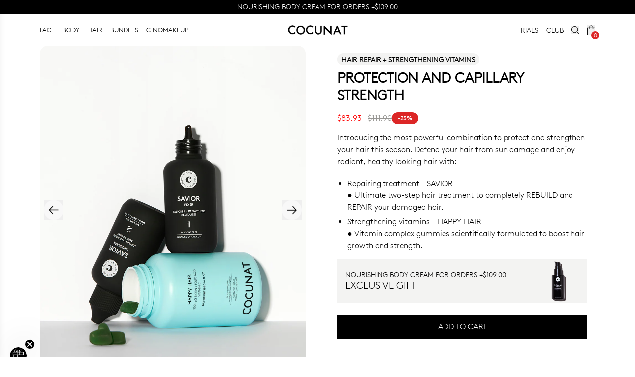

--- FILE ---
content_type: text/html
request_url: https://cocunat.com/en-us/products/protection-and-capillary-strength
body_size: 50040
content:
<!DOCTYPE html><html lang="en"> <head><meta charset="UTF-8"><meta name="viewport" content="width=device-width"><link rel="icon" type="image/png" href="https://secure.cocunat.com/cdn/shop/files/apple-icon-precomposed.png?crop=center&height=32&v=1666162372&width=32"><link rel="manifest" href="/site.webmanifest"><meta name="generator" content="Astro v4.16.19"><!-- Hreflang tags for international SEO --><link rel="alternate" hreflang="x-default" href="https://cocunat.com"><link rel="alternate" hreflang="en-af" href="https://cocunat.com/en-int/products/protection-and-capillary-strength"><link rel="alternate" hreflang="en-al" href="https://cocunat.com/en-int/products/protection-and-capillary-strength"><link rel="alternate" hreflang="en-dz" href="https://cocunat.com/en-int/products/protection-and-capillary-strength"><link rel="alternate" hreflang="en-as" href="https://cocunat.com/en-int/products/protection-and-capillary-strength"><link rel="alternate" hreflang="en-ad" href="https://cocunat.com/en-eu/products/protection-and-capillary-strength"><link rel="alternate" hreflang="en-ao" href="https://cocunat.com/en-int/products/protection-and-capillary-strength"><link rel="alternate" hreflang="en-ai" href="https://cocunat.com/en-int/products/protection-and-capillary-strength"><link rel="alternate" hreflang="en-aq" href="https://cocunat.com/en-int/products/protection-and-capillary-strength"><link rel="alternate" hreflang="en-ag" href="https://cocunat.com/en-int/products/protection-and-capillary-strength"><link rel="alternate" hreflang="es-ar" href="https://cocunat.com/es-int/products/protection-and-capillary-strength"><link rel="alternate" hreflang="en-am" href="https://cocunat.com/en-int/products/protection-and-capillary-strength"><link rel="alternate" hreflang="en-aw" href="https://cocunat.com/en-int/products/protection-and-capillary-strength"><link rel="alternate" hreflang="en-au" href="https://cocunat.com/en-au/products/protection-and-capillary-strength"><link rel="alternate" hreflang="en-at" href="https://cocunat.com/en-eu/products/protection-and-capillary-strength"><link rel="alternate" hreflang="en-az" href="https://cocunat.com/en-int/products/protection-and-capillary-strength"><link rel="alternate" hreflang="en-bs" href="https://cocunat.com/en-int/products/protection-and-capillary-strength"><link rel="alternate" hreflang="en-bh" href="https://cocunat.com/en-int/products/protection-and-capillary-strength"><link rel="alternate" hreflang="en-bd" href="https://cocunat.com/en-int/products/protection-and-capillary-strength"><link rel="alternate" hreflang="en-bb" href="https://cocunat.com/en-int/products/protection-and-capillary-strength"><link rel="alternate" hreflang="en-by" href="https://cocunat.com/en-int/products/protection-and-capillary-strength"><link rel="alternate" hreflang="en-be" href="https://cocunat.com/en-eu/products/protection-and-capillary-strength"><link rel="alternate" hreflang="en-bz" href="https://cocunat.com/en-int/products/protection-and-capillary-strength"><link rel="alternate" hreflang="en-bj" href="https://cocunat.com/en-int/products/protection-and-capillary-strength"><link rel="alternate" hreflang="en-bm" href="https://cocunat.com/en-int/products/protection-and-capillary-strength"><link rel="alternate" hreflang="en-bt" href="https://cocunat.com/en-int/products/protection-and-capillary-strength"><link rel="alternate" hreflang="es-bo" href="https://cocunat.com/es-int/products/protection-and-capillary-strength"><link rel="alternate" hreflang="en-bq" href="https://cocunat.com/en-int/products/protection-and-capillary-strength"><link rel="alternate" hreflang="en-ba" href="https://cocunat.com/en-int/products/protection-and-capillary-strength"><link rel="alternate" hreflang="en-bw" href="https://cocunat.com/en-int/products/protection-and-capillary-strength"><link rel="alternate" hreflang="en-bv" href="https://cocunat.com/en-int/products/protection-and-capillary-strength"><link rel="alternate" hreflang="en-br" href="https://cocunat.com/en-int/products/protection-and-capillary-strength"><link rel="alternate" hreflang="en-io" href="https://cocunat.com/en-int/products/protection-and-capillary-strength"><link rel="alternate" hreflang="en-bn" href="https://cocunat.com/en-int/products/protection-and-capillary-strength"><link rel="alternate" hreflang="en-bg" href="https://cocunat.com/en-int/products/protection-and-capillary-strength"><link rel="alternate" hreflang="en-bf" href="https://cocunat.com/en-int/products/protection-and-capillary-strength"><link rel="alternate" hreflang="en-bi" href="https://cocunat.com/en-int/products/protection-and-capillary-strength"><link rel="alternate" hreflang="en-cv" href="https://cocunat.com/en-int/products/protection-and-capillary-strength"><link rel="alternate" hreflang="en-kh" href="https://cocunat.com/en-int/products/protection-and-capillary-strength"><link rel="alternate" hreflang="en-cm" href="https://cocunat.com/en-int/products/protection-and-capillary-strength"><link rel="alternate" hreflang="en-ca" href="https://cocunat.com/en-ca/products/protection-and-capillary-strength"><link rel="alternate" hreflang="en-ky" href="https://cocunat.com/en-int/products/protection-and-capillary-strength"><link rel="alternate" hreflang="en-cf" href="https://cocunat.com/en-int/products/protection-and-capillary-strength"><link rel="alternate" hreflang="en-td" href="https://cocunat.com/en-int/products/protection-and-capillary-strength"><link rel="alternate" hreflang="en-cl" href="https://cocunat.com/en-int/products/protection-and-capillary-strength"><link rel="alternate" hreflang="en-cn" href="https://cocunat.com/en-int/products/protection-and-capillary-strength"><link rel="alternate" hreflang="en-cx" href="https://cocunat.com/en-int/products/protection-and-capillary-strength"><link rel="alternate" hreflang="en-cc" href="https://cocunat.com/en-int/products/protection-and-capillary-strength"><link rel="alternate" hreflang="es-co" href="https://cocunat.com/es-co/products/protection-and-capillary-strength"><link rel="alternate" hreflang="en-km" href="https://cocunat.com/en-int/products/protection-and-capillary-strength"><link rel="alternate" hreflang="en-cd" href="https://cocunat.com/en-int/products/protection-and-capillary-strength"><link rel="alternate" hreflang="en-cg" href="https://cocunat.com/en-int/products/protection-and-capillary-strength"><link rel="alternate" hreflang="en-ck" href="https://cocunat.com/en-int/products/protection-and-capillary-strength"><link rel="alternate" hreflang="en-cr" href="https://cocunat.com/en-int/products/protection-and-capillary-strength"><link rel="alternate" hreflang="en-hr" href="https://cocunat.com/en-eu/products/protection-and-capillary-strength"><link rel="alternate" hreflang="es-cu" href="https://cocunat.com/es-int/products/protection-and-capillary-strength"><link rel="alternate" hreflang="en-cw" href="https://cocunat.com/en-int/products/protection-and-capillary-strength"><link rel="alternate" hreflang="en-cy" href="https://cocunat.com/en-eu/products/protection-and-capillary-strength"><link rel="alternate" hreflang="en-cz" href="https://cocunat.com/en-cz/products/protection-and-capillary-strength"><link rel="alternate" hreflang="en-ci" href="https://cocunat.com/en-int/products/protection-and-capillary-strength"><link rel="alternate" hreflang="en-dk" href="https://cocunat.com/en-dk/products/protection-and-capillary-strength"><link rel="alternate" hreflang="en-dj" href="https://cocunat.com/en-int/products/protection-and-capillary-strength"><link rel="alternate" hreflang="en-dm" href="https://cocunat.com/en-int/products/protection-and-capillary-strength"><link rel="alternate" hreflang="en-do" href="https://cocunat.com/en-int/products/protection-and-capillary-strength"><link rel="alternate" hreflang="es-ec" href="https://cocunat.com/es-int/products/protection-and-capillary-strength"><link rel="alternate" hreflang="en-eg" href="https://cocunat.com/en-int/products/protection-and-capillary-strength"><link rel="alternate" hreflang="es-sv" href="https://cocunat.com/es-int/products/protection-and-capillary-strength"><link rel="alternate" hreflang="en-gq" href="https://cocunat.com/en-int/products/protection-and-capillary-strength"><link rel="alternate" hreflang="en-er" href="https://cocunat.com/en-int/products/protection-and-capillary-strength"><link rel="alternate" hreflang="en-ee" href="https://cocunat.com/en-eu/products/protection-and-capillary-strength"><link rel="alternate" hreflang="en-sz" href="https://cocunat.com/en-int/products/protection-and-capillary-strength"><link rel="alternate" hreflang="en-et" href="https://cocunat.com/en-int/products/protection-and-capillary-strength"><link rel="alternate" hreflang="en-fk" href="https://cocunat.com/en-int/products/protection-and-capillary-strength"><link rel="alternate" hreflang="en-fo" href="https://cocunat.com/en-int/products/protection-and-capillary-strength"><link rel="alternate" hreflang="en-fj" href="https://cocunat.com/en-int/products/protection-and-capillary-strength"><link rel="alternate" hreflang="en-fi" href="https://cocunat.com/en-eu/products/protection-and-capillary-strength"><link rel="alternate" hreflang="fr-fr" href="https://cocunat.com/fr-fr/products/protection-and-capillary-strength"><link rel="alternate" hreflang="en-gf" href="https://cocunat.com/en-int/products/protection-and-capillary-strength"><link rel="alternate" hreflang="en-pf" href="https://cocunat.com/en-int/products/protection-and-capillary-strength"><link rel="alternate" hreflang="en-tf" href="https://cocunat.com/en-int/products/protection-and-capillary-strength"><link rel="alternate" hreflang="en-ga" href="https://cocunat.com/en-int/products/protection-and-capillary-strength"><link rel="alternate" hreflang="en-gm" href="https://cocunat.com/en-int/products/protection-and-capillary-strength"><link rel="alternate" hreflang="en-ge" href="https://cocunat.com/en-int/products/protection-and-capillary-strength"><link rel="alternate" hreflang="de-de" href="https://cocunat.com/de-de/products/protection-and-capillary-strength"><link rel="alternate" hreflang="en-gh" href="https://cocunat.com/en-int/products/protection-and-capillary-strength"><link rel="alternate" hreflang="en-gi" href="https://cocunat.com/en-int/products/protection-and-capillary-strength"><link rel="alternate" hreflang="en-gr" href="https://cocunat.com/en-eu/products/protection-and-capillary-strength"><link rel="alternate" hreflang="en-gl" href="https://cocunat.com/en-int/products/protection-and-capillary-strength"><link rel="alternate" hreflang="en-gd" href="https://cocunat.com/en-int/products/protection-and-capillary-strength"><link rel="alternate" hreflang="en-gp" href="https://cocunat.com/en-int/products/protection-and-capillary-strength"><link rel="alternate" hreflang="en-gu" href="https://cocunat.com/en-int/products/protection-and-capillary-strength"><link rel="alternate" hreflang="en-gt" href="https://cocunat.com/en-int/products/protection-and-capillary-strength"><link rel="alternate" hreflang="en-gg" href="https://cocunat.com/en-int/products/protection-and-capillary-strength"><link rel="alternate" hreflang="en-gn" href="https://cocunat.com/en-int/products/protection-and-capillary-strength"><link rel="alternate" hreflang="en-gw" href="https://cocunat.com/en-int/products/protection-and-capillary-strength"><link rel="alternate" hreflang="en-gy" href="https://cocunat.com/en-int/products/protection-and-capillary-strength"><link rel="alternate" hreflang="en-ht" href="https://cocunat.com/en-int/products/protection-and-capillary-strength"><link rel="alternate" hreflang="en-hm" href="https://cocunat.com/en-int/products/protection-and-capillary-strength"><link rel="alternate" hreflang="en-va" href="https://cocunat.com/en-int/products/protection-and-capillary-strength"><link rel="alternate" hreflang="en-hn" href="https://cocunat.com/en-int/products/protection-and-capillary-strength"><link rel="alternate" hreflang="en-hk" href="https://cocunat.com/en-int/products/protection-and-capillary-strength"><link rel="alternate" hreflang="en-hu" href="https://cocunat.com/en-hu/products/protection-and-capillary-strength"><link rel="alternate" hreflang="en-is" href="https://cocunat.com/en-int/products/protection-and-capillary-strength"><link rel="alternate" hreflang="en-in" href="https://cocunat.com/en-int/products/protection-and-capillary-strength"><link rel="alternate" hreflang="en-id" href="https://cocunat.com/en-int/products/protection-and-capillary-strength"><link rel="alternate" hreflang="en-ir" href="https://cocunat.com/en-int/products/protection-and-capillary-strength"><link rel="alternate" hreflang="en-iq" href="https://cocunat.com/en-int/products/protection-and-capillary-strength"><link rel="alternate" hreflang="en-ie" href="https://cocunat.com/en-eu/products/protection-and-capillary-strength"><link rel="alternate" hreflang="en-im" href="https://cocunat.com/en-int/products/protection-and-capillary-strength"><link rel="alternate" hreflang="en-il" href="https://cocunat.com/en-il/products/protection-and-capillary-strength"><link rel="alternate" hreflang="it-it" href="https://cocunat.com/it-it/products/protection-and-capillary-strength"><link rel="alternate" hreflang="en-jm" href="https://cocunat.com/en-int/products/protection-and-capillary-strength"><link rel="alternate" hreflang="en-jp" href="https://cocunat.com/en-int/products/protection-and-capillary-strength"><link rel="alternate" hreflang="en-je" href="https://cocunat.com/en-int/products/protection-and-capillary-strength"><link rel="alternate" hreflang="en-jo" href="https://cocunat.com/en-int/products/protection-and-capillary-strength"><link rel="alternate" hreflang="en-kz" href="https://cocunat.com/en-int/products/protection-and-capillary-strength"><link rel="alternate" hreflang="en-ke" href="https://cocunat.com/en-int/products/protection-and-capillary-strength"><link rel="alternate" hreflang="en-ki" href="https://cocunat.com/en-int/products/protection-and-capillary-strength"><link rel="alternate" hreflang="en-kp" href="https://cocunat.com/en-int/products/protection-and-capillary-strength"><link rel="alternate" hreflang="en-kr" href="https://cocunat.com/en-int/products/protection-and-capillary-strength"><link rel="alternate" hreflang="en-kw" href="https://cocunat.com/en-int/products/protection-and-capillary-strength"><link rel="alternate" hreflang="en-kg" href="https://cocunat.com/en-int/products/protection-and-capillary-strength"><link rel="alternate" hreflang="en-la" href="https://cocunat.com/en-int/products/protection-and-capillary-strength"><link rel="alternate" hreflang="en-lv" href="https://cocunat.com/en-eu/products/protection-and-capillary-strength"><link rel="alternate" hreflang="en-lb" href="https://cocunat.com/en-int/products/protection-and-capillary-strength"><link rel="alternate" hreflang="en-ls" href="https://cocunat.com/en-int/products/protection-and-capillary-strength"><link rel="alternate" hreflang="en-lr" href="https://cocunat.com/en-int/products/protection-and-capillary-strength"><link rel="alternate" hreflang="en-ly" href="https://cocunat.com/en-int/products/protection-and-capillary-strength"><link rel="alternate" hreflang="en-li" href="https://cocunat.com/en-int/products/protection-and-capillary-strength"><link rel="alternate" hreflang="en-lt" href="https://cocunat.com/en-eu/products/protection-and-capillary-strength"><link rel="alternate" hreflang="en-lu" href="https://cocunat.com/en-eu/products/protection-and-capillary-strength"><link rel="alternate" hreflang="en-mo" href="https://cocunat.com/en-int/products/protection-and-capillary-strength"><link rel="alternate" hreflang="en-mg" href="https://cocunat.com/en-int/products/protection-and-capillary-strength"><link rel="alternate" hreflang="en-mw" href="https://cocunat.com/en-int/products/protection-and-capillary-strength"><link rel="alternate" hreflang="en-my" href="https://cocunat.com/en-int/products/protection-and-capillary-strength"><link rel="alternate" hreflang="en-mv" href="https://cocunat.com/en-int/products/protection-and-capillary-strength"><link rel="alternate" hreflang="en-ml" href="https://cocunat.com/en-int/products/protection-and-capillary-strength"><link rel="alternate" hreflang="en-mt" href="https://cocunat.com/en-eu/products/protection-and-capillary-strength"><link rel="alternate" hreflang="en-mh" href="https://cocunat.com/en-int/products/protection-and-capillary-strength"><link rel="alternate" hreflang="en-mq" href="https://cocunat.com/en-int/products/protection-and-capillary-strength"><link rel="alternate" hreflang="en-mr" href="https://cocunat.com/en-int/products/protection-and-capillary-strength"><link rel="alternate" hreflang="en-mu" href="https://cocunat.com/en-int/products/protection-and-capillary-strength"><link rel="alternate" hreflang="en-yt" href="https://cocunat.com/en-int/products/protection-and-capillary-strength"><link rel="alternate" hreflang="es-mx" href="https://cocunat.com/es-mx/products/protection-and-capillary-strength"><link rel="alternate" hreflang="en-fm" href="https://cocunat.com/en-int/products/protection-and-capillary-strength"><link rel="alternate" hreflang="en-md" href="https://cocunat.com/en-int/products/protection-and-capillary-strength"><link rel="alternate" hreflang="en-mc" href="https://cocunat.com/en-eu/products/protection-and-capillary-strength"><link rel="alternate" hreflang="en-mn" href="https://cocunat.com/en-int/products/protection-and-capillary-strength"><link rel="alternate" hreflang="en-me" href="https://cocunat.com/en-int/products/protection-and-capillary-strength"><link rel="alternate" hreflang="en-ms" href="https://cocunat.com/en-int/products/protection-and-capillary-strength"><link rel="alternate" hreflang="en-ma" href="https://cocunat.com/en-int/products/protection-and-capillary-strength"><link rel="alternate" hreflang="en-mz" href="https://cocunat.com/en-int/products/protection-and-capillary-strength"><link rel="alternate" hreflang="en-mm" href="https://cocunat.com/en-int/products/protection-and-capillary-strength"><link rel="alternate" hreflang="en-na" href="https://cocunat.com/en-int/products/protection-and-capillary-strength"><link rel="alternate" hreflang="en-nr" href="https://cocunat.com/en-int/products/protection-and-capillary-strength"><link rel="alternate" hreflang="en-np" href="https://cocunat.com/en-int/products/protection-and-capillary-strength"><link rel="alternate" hreflang="en-nl" href="https://cocunat.com/en-eu/products/protection-and-capillary-strength"><link rel="alternate" hreflang="en-nc" href="https://cocunat.com/en-int/products/protection-and-capillary-strength"><link rel="alternate" hreflang="en-nz" href="https://cocunat.com/en-nz/products/protection-and-capillary-strength"><link rel="alternate" hreflang="en-ni" href="https://cocunat.com/en-int/products/protection-and-capillary-strength"><link rel="alternate" hreflang="en-ne" href="https://cocunat.com/en-int/products/protection-and-capillary-strength"><link rel="alternate" hreflang="en-ng" href="https://cocunat.com/en-int/products/protection-and-capillary-strength"><link rel="alternate" hreflang="en-nu" href="https://cocunat.com/en-int/products/protection-and-capillary-strength"><link rel="alternate" hreflang="en-nf" href="https://cocunat.com/en-int/products/protection-and-capillary-strength"><link rel="alternate" hreflang="en-mp" href="https://cocunat.com/en-int/products/protection-and-capillary-strength"><link rel="alternate" hreflang="en-no" href="https://cocunat.com/en-no/products/protection-and-capillary-strength"><link rel="alternate" hreflang="en-om" href="https://cocunat.com/en-int/products/protection-and-capillary-strength"><link rel="alternate" hreflang="en-pk" href="https://cocunat.com/en-int/products/protection-and-capillary-strength"><link rel="alternate" hreflang="en-pw" href="https://cocunat.com/en-int/products/protection-and-capillary-strength"><link rel="alternate" hreflang="en-ps" href="https://cocunat.com/en-int/products/protection-and-capillary-strength"><link rel="alternate" hreflang="en-pa" href="https://cocunat.com/en-int/products/protection-and-capillary-strength"><link rel="alternate" hreflang="en-pg" href="https://cocunat.com/en-int/products/protection-and-capillary-strength"><link rel="alternate" hreflang="en-py" href="https://cocunat.com/en-PY/products/protection-and-capillary-strength"><link rel="alternate" hreflang="es-pe" href="https://cocunat.com/es-pe/products/protection-and-capillary-strength"><link rel="alternate" hreflang="en-ph" href="https://cocunat.com/en-ph/products/protection-and-capillary-strength"><link rel="alternate" hreflang="en-pn" href="https://cocunat.com/en-int/products/protection-and-capillary-strength"><link rel="alternate" hreflang="en-pl" href="https://cocunat.com/en-pl/products/protection-and-capillary-strength"><link rel="alternate" hreflang="en-pt" href="https://cocunat.com/en-eu/products/protection-and-capillary-strength"><link rel="alternate" hreflang="en-pr" href="https://cocunat.com/en-int/products/protection-and-capillary-strength"><link rel="alternate" hreflang="en-qa" href="https://cocunat.com/en-int/products/protection-and-capillary-strength"><link rel="alternate" hreflang="en-mk" href="https://cocunat.com/en-int/products/protection-and-capillary-strength"><link rel="alternate" hreflang="en-ro" href="https://cocunat.com/en-ro/products/protection-and-capillary-strength"><link rel="alternate" hreflang="en-ru" href="https://cocunat.com/en-int/products/protection-and-capillary-strength"><link rel="alternate" hreflang="en-rw" href="https://cocunat.com/en-int/products/protection-and-capillary-strength"><link rel="alternate" hreflang="en-re" href="https://cocunat.com/en-int/products/protection-and-capillary-strength"><link rel="alternate" hreflang="en-bl" href="https://cocunat.com/en-int/products/protection-and-capillary-strength"><link rel="alternate" hreflang="en-sh" href="https://cocunat.com/en-int/products/protection-and-capillary-strength"><link rel="alternate" hreflang="en-kn" href="https://cocunat.com/en-int/products/protection-and-capillary-strength"><link rel="alternate" hreflang="en-lc" href="https://cocunat.com/en-int/products/protection-and-capillary-strength"><link rel="alternate" hreflang="en-mf" href="https://cocunat.com/en-int/products/protection-and-capillary-strength"><link rel="alternate" hreflang="en-pm" href="https://cocunat.com/en-int/products/protection-and-capillary-strength"><link rel="alternate" hreflang="en-vc" href="https://cocunat.com/en-int/products/protection-and-capillary-strength"><link rel="alternate" hreflang="en-ws" href="https://cocunat.com/en-int/products/protection-and-capillary-strength"><link rel="alternate" hreflang="en-sm" href="https://cocunat.com/en-int/products/protection-and-capillary-strength"><link rel="alternate" hreflang="en-st" href="https://cocunat.com/en-int/products/protection-and-capillary-strength"><link rel="alternate" hreflang="en-sa" href="https://cocunat.com/en-sa/products/protection-and-capillary-strength"><link rel="alternate" hreflang="en-sn" href="https://cocunat.com/en-int/products/protection-and-capillary-strength"><link rel="alternate" hreflang="en-rs" href="https://cocunat.com/en-int/products/protection-and-capillary-strength"><link rel="alternate" hreflang="en-sc" href="https://cocunat.com/en-int/products/protection-and-capillary-strength"><link rel="alternate" hreflang="en-sl" href="https://cocunat.com/en-int/products/protection-and-capillary-strength"><link rel="alternate" hreflang="en-sg" href="https://cocunat.com/en-int/products/protection-and-capillary-strength"><link rel="alternate" hreflang="en-sx" href="https://cocunat.com/en-int/products/protection-and-capillary-strength"><link rel="alternate" hreflang="en-sk" href="https://cocunat.com/en-eu/products/protection-and-capillary-strength"><link rel="alternate" hreflang="en-si" href="https://cocunat.com/en-eu/products/protection-and-capillary-strength"><link rel="alternate" hreflang="en-sb" href="https://cocunat.com/en-int/products/protection-and-capillary-strength"><link rel="alternate" hreflang="en-so" href="https://cocunat.com/en-int/products/protection-and-capillary-strength"><link rel="alternate" hreflang="en-za" href="https://cocunat.com/en-int/products/protection-and-capillary-strength"><link rel="alternate" hreflang="en-gs" href="https://cocunat.com/en-int/products/protection-and-capillary-strength"><link rel="alternate" hreflang="en-ss" href="https://cocunat.com/en-int/products/protection-and-capillary-strength"><link rel="alternate" hreflang="es-es" href="https://cocunat.com/es-es/products/protection-and-capillary-strength"><link rel="alternate" hreflang="en-lk" href="https://cocunat.com/en-int/products/protection-and-capillary-strength"><link rel="alternate" hreflang="en-sd" href="https://cocunat.com/en-int/products/protection-and-capillary-strength"><link rel="alternate" hreflang="en-sr" href="https://cocunat.com/en-int/products/protection-and-capillary-strength"><link rel="alternate" hreflang="en-sj" href="https://cocunat.com/en-int/products/protection-and-capillary-strength"><link rel="alternate" hreflang="en-se" href="https://cocunat.com/en-se/products/protection-and-capillary-strength"><link rel="alternate" hreflang="en-ch" href="https://cocunat.com/en-ch/products/protection-and-capillary-strength"><link rel="alternate" hreflang="en-sy" href="https://cocunat.com/en-int/products/protection-and-capillary-strength"><link rel="alternate" hreflang="en-tw" href="https://cocunat.com/en-int/products/protection-and-capillary-strength"><link rel="alternate" hreflang="en-tj" href="https://cocunat.com/en-int/products/protection-and-capillary-strength"><link rel="alternate" hreflang="en-tz" href="https://cocunat.com/en-int/products/protection-and-capillary-strength"><link rel="alternate" hreflang="en-th" href="https://cocunat.com/en-int/products/protection-and-capillary-strength"><link rel="alternate" hreflang="en-tl" href="https://cocunat.com/en-int/products/protection-and-capillary-strength"><link rel="alternate" hreflang="en-tg" href="https://cocunat.com/en-int/products/protection-and-capillary-strength"><link rel="alternate" hreflang="en-tk" href="https://cocunat.com/en-int/products/protection-and-capillary-strength"><link rel="alternate" hreflang="en-to" href="https://cocunat.com/en-int/products/protection-and-capillary-strength"><link rel="alternate" hreflang="en-tt" href="https://cocunat.com/en-int/products/protection-and-capillary-strength"><link rel="alternate" hreflang="en-tn" href="https://cocunat.com/en-int/products/protection-and-capillary-strength"><link rel="alternate" hreflang="en-tr" href="https://cocunat.com/en-int/products/protection-and-capillary-strength"><link rel="alternate" hreflang="en-tm" href="https://cocunat.com/en-int/products/protection-and-capillary-strength"><link rel="alternate" hreflang="en-tc" href="https://cocunat.com/en-int/products/protection-and-capillary-strength"><link rel="alternate" hreflang="en-tv" href="https://cocunat.com/en-int/products/protection-and-capillary-strength"><link rel="alternate" hreflang="en-ug" href="https://cocunat.com/en-int/products/protection-and-capillary-strength"><link rel="alternate" hreflang="en-ua" href="https://cocunat.com/en-int/products/protection-and-capillary-strength"><link rel="alternate" hreflang="en-ae" href="https://cocunat.com/en-int/products/protection-and-capillary-strength"><link rel="alternate" hreflang="en-gb" href="https://cocunat.com/en-gb/products/protection-and-capillary-strength"><link rel="alternate" hreflang="en-um" href="https://cocunat.com/en-int/products/protection-and-capillary-strength"><link rel="alternate" hreflang="en-us" href="https://cocunat.com/en-us/products/protection-and-capillary-strength"><link rel="alternate" hreflang="en-uy" href="https://cocunat.com/en-int/products/protection-and-capillary-strength"><link rel="alternate" hreflang="en-uz" href="https://cocunat.com/en-int/products/protection-and-capillary-strength"><link rel="alternate" hreflang="en-vu" href="https://cocunat.com/en-int/products/protection-and-capillary-strength"><link rel="alternate" hreflang="es-ve" href="https://cocunat.com/es-int/products/protection-and-capillary-strength"><link rel="alternate" hreflang="en-vn" href="https://cocunat.com/en-int/products/protection-and-capillary-strength"><link rel="alternate" hreflang="en-vg" href="https://cocunat.com/en-int/products/protection-and-capillary-strength"><link rel="alternate" hreflang="en-vi" href="https://cocunat.com/en-int/products/protection-and-capillary-strength"><link rel="alternate" hreflang="en-wf" href="https://cocunat.com/en-int/products/protection-and-capillary-strength"><link rel="alternate" hreflang="en-eh" href="https://cocunat.com/en-int/products/protection-and-capillary-strength"><link rel="alternate" hreflang="en-ye" href="https://cocunat.com/en-int/products/protection-and-capillary-strength"><link rel="alternate" hreflang="en-zm" href="https://cocunat.com/en-int/products/protection-and-capillary-strength"><link rel="alternate" hreflang="en-zw" href="https://cocunat.com/en-int/products/protection-and-capillary-strength"><link rel="alternate" hreflang="en-ax" href="https://cocunat.com/en-int/products/protection-and-capillary-strength"><link rel="alternate" hreflang="en-xx" href="https://cocunat.com/en-int/products/protection-and-capillary-strength"><link rel="preconnect" href="https://fonts.googleapis.com"><link rel="preconnect" href="https://fonts.gstatic.com" crossorigin><link rel="preconnect" href="https://static-cache.cocunat.workers.dev"><link rel="preconnect" href="https://cdn-static.cocunat.com"><link rel="preload" href="https://static-cache.cocunat.workers.dev/?image=https%3A%2F%2Fglobal.cocunat.com%2Ffonts%2Flineto-brown-light.woff" as="font" type="font/woff" crossorigin><title>PROTECTION AND CAPILLARY STRENGTH | Cocunat</title><link rel="canonical" href="https://cocunat.com/en-us/products/protection-and-capillary-strength"><meta name="description" content="Leading brand in toxic-free, vegan, and sustainable cosmetics, Cocunat offers premium skincare and haircare solutions. Discover cruelty-free, eco-friendly beauty products designed for healthier living and a better planet."><meta name="robots" content="index, follow"><meta property="og:title" content="PROTECTION AND CAPILLARY STRENGTH | Cocunat"><meta property="og:type" content="website"><meta property="og:image" content="https://cdn.shopify.com/s/files/1/0619/1693/8405/files/309ProteccionyFuerzaCapilar1_6371333a-418d-481f-ab3c-f2a5e13c598f.jpg?v=1734367512"><meta property="og:url" content="https://cocunat.com/en-us/products/protection-and-capillary-strength"><meta property="og:image:url" content="https://cdn.shopify.com/s/files/1/0619/1693/8405/files/309ProteccionyFuerzaCapilar1_6371333a-418d-481f-ab3c-f2a5e13c598f.jpg?v=1734367512"><meta property="og:image:alt" content="Cocunat | Toxic-Free Cosmetics"><meta name="twitter:card" content="summary_large_image"><meta name="twitter:site" content="@cocunat"><meta name="twitter:creator" content="@cocunat"><link rel="preload" as="image" href="https://cdn.shopify.com/s/files/1/0619/1693/8405/files/309ProteccionyFuerzaCapilar1_6371333a-418d-481f-ab3c-f2a5e13c598f.jpg?v=1734367512"><style>
      @font-face {
        font-family: 'CanelaItalic';
        src: url("https://cdn.shopify.com/s/files/1/0619/1693/8405/files/Canela-LightItalic.woff?v=1744013615");
        font-display: swap;
        font-weight: 400;
        font-style: normal;
      }
      @font-face {
        font-family: 'CanelaItalicBold';
        src: url("https://cdn.shopify.com/s/files/1/0633/1803/2557/files/Canela-RegularItalic-Trial.woff?v=1730906671") format('woff');
        font-display: swap;
        font-weight: normal;
        font-style: normal;
        -webkit-font-smoothing: antialiased;
        -moz-osx-font-smoothing: grayscale;
      }
      @font-face {
        font-family: "Brown-Bold";
        src: url("https://static-cache.cocunat.workers.dev/?image=https%3A%2F%2Fglobal.cocunat.com%2Ffonts%2Flineto-brown-bold.woff");
        font-display: swap;
        font-weight: 400;
        font-style: normal;
      }
      @font-face {
        font-family: "Brown-Regular";
        src: url("https://static-cache.cocunat.workers.dev/?image=https%3A%2F%2Fglobal.cocunat.com%2Ffonts%2Flineto-brown-pro-regular.woff");
        font-display: swap;
        font-weight: 400;
        font-style: normal;
      }
      @font-face {
        font-family: "Brown-Light";
        src: url("https://static-cache.cocunat.workers.dev/?image=https%3A%2F%2Fglobal.cocunat.com%2Ffonts%2Flineto-brown-light.woff");
        font-display: block;
        font-weight: 400;
        font-style: normal;
      }
      body {
        font-family: "Brown-Light", sans-serif;
      }
      b, strong {
        font-family: "Brown-Regular", sans-serif;
      }
    </style><script>(function(){const skins = [{"id":42,"code":"SEGUNDASREBAJAS","created_at":"2026-01-20 09:14:53","updated_at":"2026-01-20 10:30:15","translation":{"id":157,"main_hero_title":"UP TO 40% OFF","main_hero_top_title":"FINAL SALE ","main_hero_description":"","main_hero_button_text":"SHOP NOW","main_hero_button_link":"/collections/all-products","main_hero_image_desktop":"https://shopify-cdn.cocunat.com/shopify/51bddc2d-c861-4ce0-98cf-f9d7ea7c7ebe.jpg","main_hero_image_mobile":"https://shopify-cdn.cocunat.com/shopify/eb62dea0-c073-4416-926d-de8e749c580c.jpg","main_hero2_title":"1 APPLICATION, +33.3% FIRMNESS","main_hero2_top_title":"CLINICAL BEAUTY FILLER","main_hero2_description":"<p></p>","main_hero2_button_text":"BUY NOW","main_hero2_button_link":"products/clinical-beauty-filler-duo","main_hero2_image_desktop":"https://shopify-cdn.cocunat.com/shopify/bf4a0507-89cf-4ab7-b91b-90037200ace4.jpg","main_hero2_image_mobile":"https://shopify-cdn.cocunat.com/shopify/c1ef66ef-888a-4562-8a8d-d941ac84dcf4.jpg","main_hero3_title":"THE CREAM THAT DEFIES TIME","main_hero3_top_title":"THE ABSOLUTE","main_hero3_description":"","main_hero3_button_text":"BUY NOW","main_hero3_button_link":"/products/the-absolute-rejuvenating-anti-ageing-cream","main_hero3_image_desktop":"https://shopify-cdn.cocunat.com/shopify/cbcd570b-898d-41f1-aaeb-3215b99f8202.jpg","main_hero3_image_mobile":"https://shopify-cdn.cocunat.com/shopify/98550c3d-9b8a-4595-afd7-fa220cb63041.jpg","announcement_title":"<p>NOURISHING BODY CREAM FOR ORDERS +[TIER2]</p>","announcement_link":"/collections/all-products","collections_hero_mobile":"https://shopify-cdn.cocunat.com/shopify/3df10f6e-8d34-482e-8864-44cab1418fbc.jpg","collections_hero_desktop":"https://shopify-cdn.cocunat.com/shopify/fe1958df-98e9-4548-ae11-5a1a2599daf1.jpg","collections_banner1_title":"<p>GIFT</p>","collections_banner1_description":"<p>BODY CREAM FOR ORDERS +[TIER2]</p>","collections_banner1_button_text":"BUY","collections_banner1_button_link":"/collections/all-products","collections_banner1_image_desktop":"https://shopify-cdn.cocunat.com/shopify/cb051183-e9ad-4d94-8e77-b7e91ac82b6d.jpg","collections_banner1_image_mobile":"https://shopify-cdn.cocunat.com/shopify/0aa69547-445f-4b76-89c7-74080bcd3670.jpg","collections_banner2_title":"<p>CLUB</p>","collections_banner2_description":"<p>YOUR BEAUTY SUBSCRIPTION</p><p>from JUST [CLUB]/MONTH</p>","collections_banner2_button_text":"JOIN NOW","collections_banner2_button_link":"/club/","collections_banner2_image_desktop":"https://shopify-cdn.cocunat.com/shopify/7a3bda14-74ab-47b7-a84a-3ba5f8bbf378.jpg","collections_banner2_image_mobile":"https://shopify-cdn.cocunat.com/shopify/0df398e3-e5f5-463a-a1ac-7afb4c29c2fd.jpg","language":"en","skin_id":42,"collections_hero_top_title":"","collections_hero_title":"SALES ","collections_hero_description":"","home_banner_highlight_title":"COCUNAT CLUB","home_banner_highlight_top_title":"","home_banner_highlight_description":"<p>YOUR BEAUTY SUBSCRIPTION</p><p>from JUST [CLUB]/MONTH</p>","home_banner_highlight_button_text":"JOIN NOW ","home_banner_highlight_button_link":"/club/","home_banner_highlight_image_desktop":"https://shopify-cdn.cocunat.com/shopify/eb4fa4c9-b235-4892-8cb6-a9a020a50e04.jpg","home_banner_highlight_image_mobile":"https://shopify-cdn.cocunat.com/shopify/d8e6480e-884d-4737-8b89-436f802a2fb5.jpg","home_banner_highlight_font_color":"#000000","home_banner_highlight_position":"top","collections_banner2_font_color":"#000000","collections_banner1_font_color":"#ffffff","banner_pdp_title":"<p>NOURISHING BODY CREAM FOR ORDERS +[TIER2]</p>","banner_pdp_description":"<p>EXCLUSIVE GIFT</p>","banner_pdp_image":"https://shopify-cdn.cocunat.com/shopify/8d8a018a-4c83-4771-94c2-ba2195694432.png","banner_pdp_font_color":"#000000","main_hero_font_color":"#e9ff00","main_hero2_font_color":"#ffffff","main_hero3_font_color":"#ffffff","terms_and_conditions":"","announcement_type":"default","announcement_deadline":"","announcement_title2":"","announcement_link2":"","collections_hero_font_color":"#e9ff00"}}];
const marketData = {"countries":["US"],"currency":"USD","constants":{"clubPrice":64,"clubPricePlus":94,"clubPriceSupplement":134,"clubPricePremium":129,"freeShippingThreshold":87.99,"clubPricePerDay":2.13},"ui":{"clubPrice":"$64","clubPricePlus":"$94","clubPriceSupplement":"$134","clubPricePremium":"$129","freeShippingThreshold":"$87.99","clubPricePerDay":"$2.13"}};
const activePromos = {"12KJAVP3KU102":{"id":98,"code":"12KJAVP3KU102","exceptions":{"231":100,"260":100,"322":100,"53093":100,"53342":100,"ALIAS86003-01-04":52},"skin":null,"percentage":0,"stores":["","cocunat.myshopify.com"],"gifts":null},"12KJAVP3KU10202":{"id":101,"code":"12KJAVP3KU10202","exceptions":{"231":100,"260":100,"322":100,"53093":100,"53342":100,"ALIAS86003-02-04":58},"skin":null,"percentage":0,"stores":["","cocunat.myshopify.com"],"gifts":null},"68FVBNPED403":{"id":50,"code":"68FVBNPED403","exceptions":{"218":25,"231":100,"260":100,"322":100,"53093":100,"53342":100,"99004":25},"skin":null,"percentage":0,"stores":["cocunat-us.myshopify.com","cocunat.myshopify.com"],"gifts":[{"variant_id":292,"sku":"386","handle":"mini-the-cure-copy","tier":"TIER2"}]},"9FD13K1YMNQ2":{"id":100,"code":"9FD13K1YMNQ2","exceptions":{"53342":100,"ALIAS86003-01-02":39},"skin":null,"percentage":0,"stores":["","cocunat.myshopify.com"],"gifts":null},"9FD13K1YMNQ202":{"id":103,"code":"9FD13K1YMNQ202","exceptions":{"53342":100,"ALIAS86003-02-02":45},"skin":null,"percentage":0,"stores":["","cocunat.myshopify.com"],"gifts":null},"BEAUTY25":{"id":1,"code":"BEAUTY25","exceptions":{"136":25,"138":25,"139":20,"152":20,"153":30,"165":25,"169":25,"200":20,"201":20,"212":30,"215":40,"218":20,"219":20,"220":25,"233":30,"234":25,"237":20,"251":25,"252":40,"255":20,"276":25,"299":30,"301":30,"307":25,"308":30,"309":20,"310":30,"311":25,"324":30,"352":20,"360":25,"362":25,"417":25,"418":25,"427":20,"431":25,"23611":40,"23711":45,"23811":50,"51832":25,"51947":25,"51948":25,"51950":25,"51951":25,"51954":25,"51973":25,"52074":40,"53013":25,"53093":25,"53102":25,"53123":25,"53140":25,"53196":30,"53229":20,"53230":20,"53231":20,"53239":20,"53251":25,"53252":25,"53294":30,"53315":25,"53317":20,"53336":20,"53342":25,"53346":25,"53347":25},"skin":null,"percentage":0,"stores":["cocunat.myshopify.com"],"gifts":[{"variant_id":157,"sku":"141","handle":"mini-the-glow","tier":"TIER2"}]},"BEAUTY25MX":{"id":21,"code":"BEAUTY25MX","exceptions":{"15":69,"16":69,"17":69,"18":69,"19":69,"22":69,"23":69,"41":69,"136":0,"138":0,"139":0,"152":0,"153":20,"188":0,"200":0,"201":0,"205":67,"211":0,"212":20,"215":20,"218":0,"219":0,"220":0,"233":15,"234":0,"252":20,"255":0,"268":15,"269":15,"270":15,"271":15,"273":0,"276":0,"299":15,"301":15,"309":10,"310":20,"311":10,"324":20,"360":10,"417":20,"418":10,"427":0,"431":20,"439":15,"440":10,"441":10,"443":0,"23611":25,"23711":30,"23811":40,"51832":0,"51947":0,"51948":0,"51950":0,"51951":0,"51954":0,"51973":0,"52013":41,"52071":58,"52074":0,"53009":0,"53055":0,"53090":10,"53093":0,"53102":0,"53109":0,"53110":10,"53115":0,"53117":10,"53123":0,"53140":0,"53157":0,"53158":0,"53159":0,"53160":0,"53162":10,"53165":10,"53176":0,"53183":0,"53184":10,"53185":10,"53187":0,"53196":15,"53206":0,"53210":0,"53218":63,"53229":81,"53230":81,"53231":81,"53239":0,"53243":70,"53247":65,"53250":63,"53251":0,"53252":0,"53253":0,"53272":0,"53294":25,"53298":0,"53299":0,"53315":0,"53336":10,"53342":0,"53346":10,"53357":0},"skin":null,"percentage":0,"stores":["cocunat-mexico.myshopify.com"],"gifts":[{"variant_id":157,"sku":"141","handle":"mini-the-glow","tier":"TIER2"},{"variant_id":10,"sku":"53302","handle":"trial-treatment-en","tier":"TIER1"}]},"BODYCRO":{"id":2,"code":"BODYCRO","exceptions":{"17":30,"24":30,"25":30,"26":30,"27":30,"28":30,"29":30,"34":30,"41":30,"66":30,"136":20,"138":20,"139":30,"153":20,"165":15,"188":25,"200":30,"205":30,"211":30,"212":40,"215":20,"219":20,"233":30,"251":20,"252":30,"255":25,"299":20,"301":20,"308":20,"309":20,"310":20,"324":20,"360":30,"362":25,"363":25,"23611":40,"23711":45,"23811":50,"51832":15,"51947":15,"51948":15,"51954":15,"52013":15,"52071":30,"52074":30,"52075":15,"53093":15,"53115":20,"53117":15,"53123":20,"53140":20,"53165":20,"53184":20,"53185":25,"53196":30,"53206":25,"53210":15,"53218":30,"53229":30,"53230":30,"53231":30,"53234":30,"53241":30,"53242":30,"53243":30,"53244":30,"53245":30,"53250":30,"53251":15,"53252":25,"53253":20,"53270":20,"53294":35,"53315":30,"53317":30,"53336":30,"53342":15,"53357":30},"skin":null,"percentage":0,"stores":["cocunat.myshopify.com","cocunat-mexico.myshopify.com"],"gifts":[]},"BODYPOWER":{"id":82,"code":"BODYPOWER","exceptions":{"15":20,"16":20,"17":20,"18":20,"19":20,"22":20,"23":20,"24":20,"25":20,"26":20,"27":20,"28":20,"29":20,"34":20,"41":20,"66":20,"136":20,"138":25,"139":25,"152":15,"153":30,"165":15,"172":15,"188":15,"200":25,"201":15,"203":15,"204":15,"205":15,"206":20,"207":20,"211":25,"212":40,"215":30,"218":20,"219":15,"220":15,"233":30,"234":15,"252":30,"255":15,"268":15,"269":15,"270":15,"271":15,"273":20,"276":15,"299":30,"301":30,"307":20,"308":25,"309":20,"310":30,"311":20,"324":30,"358":15,"360":30,"362":30,"363":30,"417":30,"418":30,"23611":35,"23711":40,"23811":50,"51832":15,"51947":15,"51948":15,"51950":15,"51951":15,"51954":15,"51973":15,"52013":15,"52071":20,"52074":15,"52075":15,"53009":15,"53013":20,"53055":15,"53090":15,"53093":15,"53102":15,"53109":15,"53110":20,"53115":20,"53117":20,"53123":15,"53140":20,"53157":10,"53158":10,"53159":10,"53160":10,"53162":15,"53164":20,"53165":20,"53176":15,"53183":15,"53184":20,"53185":20,"53187":15,"53196":30,"53206":15,"53210":15,"53214":15,"53218":20,"53229":20,"53230":20,"53231":20,"53234":20,"53239":15,"53241":20,"53242":20,"53243":20,"53244":20,"53245":20,"53247":20,"53250":20,"53251":15,"53252":15,"53253":20,"53270":20,"53272":15,"53294":30,"53298":15,"53299":20,"53315":25,"53317":20,"53336":30,"53342":15,"53346":20,"53357":25,"77007":30,"77008":30,"77009":40},"skin":null,"percentage":0,"stores":["cocunat.myshopify.com"],"gifts":[{"variant_id":157,"sku":"141","handle":"mini-the-glow","tier":"TIER2"}]},"BODYPOWERMX":{"id":83,"code":"BODYPOWERMX","exceptions":{"136":20,"138":25,"139":25,"152":15,"153":30,"188":15,"211":25,"215":30,"219":15,"220":15,"224":20,"255":15,"266":30,"272":30,"273":20,"276":15,"280":40,"299":30,"301":30,"311":20,"324":30,"417":30,"418":30,"1001":20,"51832":15,"51950":15,"52013":15,"52074":15,"53009":15,"53055":15,"53090":15,"53093":15,"53102":15,"53109":15,"53110":20,"53115":20,"53117":20,"53123":15,"53140":20,"53157":10,"53158":10,"53159":10,"53160":10,"53162":15,"53164":20,"53176":15,"53182":15,"53185":20,"53196":30,"53206":15,"53210":15,"53239":15,"53251":15,"53252":15,"53253":20,"53270":20,"53272":15,"53299":20,"53340":30,"53342":15,"53346":20,"53357":25},"skin":null,"percentage":0,"stores":["cocunat-mexico.myshopify.com"],"gifts":[{"variant_id":157,"sku":"141","handle":"mini-the-glow","tier":"TIER2"}]},"CAPILAR30":{"id":3,"code":"CAPILAR30","exceptions":{"211":30,"52013":27,"53009":23,"53055":28,"53060":30,"53090":30,"53109":10,"53110":30,"53114":30,"53115":30,"53117":30,"53157":20,"53158":20,"53159":28,"53160":28,"53161":30,"53162":30,"53163":30,"53164":30,"53165":30,"53182":25,"53183":30,"53184":30,"53185":30,"53191":30,"53239":28,"53253":30,"53270":30,"53272":28,"53294":30,"53298":29,"53315":30},"skin":null,"percentage":0,"stores":["cocunat.myshopify.com"],"gifts":[{"variant_id":157,"sku":"141","handle":"mini-the-glow","tier":"TIER2"}]},"CBFAG1001":{"id":97,"code":"CBFAG1001","exceptions":{"231":100,"260":100,"322":100,"53093":100,"53342":100,"87001":50,"88001":50},"skin":null,"percentage":0,"stores":["","cocunat.myshopify.com"],"gifts":null},"CBFOP12ED403":{"id":80,"code":"CBFOP12ED403","exceptions":{"218":40,"231":100,"260":100,"322":100,"53093":100,"53342":100,"88004":40},"skin":null,"percentage":0,"stores":["cocunat-us.myshopify.com","cocunat.myshopify.com"],"gifts":[{"variant_id":292,"sku":"386","handle":"mini-the-cure-copy","tier":"TIER2"}]},"CBFOP12X976WNC":{"id":79,"code":"CBFOP12X976WNC","exceptions":{"218":28,"231":100,"322":100,"53093":100,"53342":100,"88003":28},"skin":null,"percentage":0,"stores":["cocunat-us.myshopify.com","cocunat.myshopify.com"],"gifts":null},"CBFOP12ZRG6":{"id":78,"code":"CBFOP12ZRG6","exceptions":{"218":9,"53342":100,"88001":34,"88002":10},"skin":null,"percentage":0,"stores":["cocunat-us.myshopify.com","cocunat.myshopify.com"],"gifts":[{"variant_id":292,"sku":"386","handle":"mini-the-cure-copy","tier":"TIER2"}]},"CBFOP1AA2AAY6P7":{"id":76,"code":"CBFOP1AA2AAY6P7","exceptions":{"99010":8},"skin":null,"percentage":0,"stores":["cocunat-us.myshopify.com","cocunat.myshopify.com"],"gifts":[{"variant_id":273,"sku":"358","handle":"gua-sha-sculptor","tier":"TIER1"}]},"CBFOP1AA3AAY6P7":{"id":75,"code":"CBFOP1AA3AAY6P7","exceptions":{"99011":18},"skin":null,"percentage":0,"stores":["cocunat-us.myshopify.com","cocunat.myshopify.com"],"gifts":[{"variant_id":9,"sku":"53093","handle":"micellar-water-3-in-1-toning-cleanser-200ml","tier":"TIER1"},{"variant_id":273,"sku":"358","handle":"gua-sha-sculptor","tier":"TIER1"}]},"CBFOP1AA4AAY6P7":{"id":74,"code":"CBFOP1AA4AAY6P7","exceptions":{"99012":37},"skin":null,"percentage":0,"stores":["cocunat-us.myshopify.com","cocunat.myshopify.com"],"gifts":[{"variant_id":9,"sku":"53093","handle":"micellar-water-3-in-1-toning-cleanser-200ml","tier":"TIER1"},{"variant_id":273,"sku":"358","handle":"gua-sha-sculptor","tier":"TIER1"},{"variant_id":240,"sku":"322","handle":"trial-skin-cycling","tier":"TIER1"}]},"CLUB":{"id":93,"code":"CLUB","exceptions":{"15":25,"16":25,"17":25,"18":25,"19":25,"22":25,"23":25,"24":25,"25":25,"26":25,"27":25,"28":25,"29":25,"34":25,"41":25,"66":25,"136":25,"138":25,"139":30,"152":20,"153":40,"165":20,"172":30,"188":20,"200":30,"201":20,"203":25,"204":25,"205":25,"206":30,"207":25,"211":30,"212":40,"215":50,"218":20,"219":25,"220":20,"233":30,"234":5,"252":40,"255":25,"268":25,"269":25,"270":25,"271":25,"273":20,"276":20,"299":30,"301":30,"307":30,"308":40,"309":25,"310":30,"311":25,"324":50,"358":5,"360":30,"362":40,"363":40,"417":30,"418":30,"431":40,"23611":35,"23711":40,"23811":50,"51832":15,"51947":20,"51948":20,"51950":20,"51951":20,"51954":20,"51973":20,"52013":25,"52071":25,"52074":30,"53009":20,"53013":20,"53055":20,"53090":25,"53093":15,"53102":20,"53109":20,"53110":25,"53115":30,"53117":25,"53123":20,"53140":30,"53157":15,"53158":20,"53159":15,"53160":20,"53162":25,"53164":25,"53165":30,"53176":20,"53183":20,"53184":25,"53185":25,"53187":10,"53196":30,"53206":20,"53210":20,"53214":20,"53218":25,"53229":30,"53230":30,"53231":30,"53234":25,"53239":20,"53241":25,"53242":25,"53243":25,"53244":25,"53245":25,"53247":25,"53250":25,"53251":20,"53252":20,"53253":30,"53270":30,"53272":20,"53294":50,"53298":20,"53299":20,"53315":30,"53317":25,"53336":30,"53342":15,"53346":20,"53357":30},"skin":null,"percentage":0,"stores":["","cocunat.myshopify.com"],"gifts":[{"variant_id":324,"sku":"20311","handle":"beauty-tan-serum-copy","tier":"TIER0"},{"variant_id":356,"sku":"520740","handle":"extraordinary-oil-copy","tier":"TIER3"}]},"CLUBOQKLC1":{"id":51,"code":"CLUBOQKLC1","exceptions":{"152":100,"188":100,"219":100,"220":100,"255":100,"276":100,"51832":100,"52074":100,"53093":100,"53102":100,"53110":100,"53117":100,"53123":100,"53176":100,"53183":100,"53206":100,"53210":100,"53230":100,"53239":100,"53251":100,"53252":100,"53299":100,"53342":100},"skin":null,"percentage":0,"stores":["cocunat.myshopify.com"],"gifts":[]},"COCUNATERS":{"id":106,"code":"COCUNATERS","exceptions":{},"skin":null,"percentage":0,"stores":["","cocunat.myshopify.com"],"gifts":null},"CONTENIDO20":{"id":66,"code":"CONTENIDO20","exceptions":{"17":20,"24":20,"25":20,"26":20,"27":20,"28":20,"29":20,"34":20,"41":20,"66":20,"136":20,"138":20,"139":20,"152":20,"153":20,"165":20,"169":20,"172":20,"188":20,"200":20,"201":20,"204":20,"205":20,"207":20,"211":20,"212":20,"215":20,"218":20,"219":20,"220":20,"233":20,"234":20,"251":20,"252":20,"255":20,"268":20,"269":20,"270":20,"271":20,"273":20,"276":20,"299":20,"301":20,"307":20,"308":20,"309":20,"310":20,"311":20,"324":20,"358":20,"360":20,"362":20,"363":20,"23611":40,"23711":45,"23811":50,"51832":20,"51947":20,"51948":20,"51950":20,"51951":20,"51954":20,"51973":20,"52013":20,"52071":20,"52074":20,"52075":20,"53009":20,"53013":20,"53055":20,"53090":20,"53093":20,"53102":20,"53109":20,"53110":20,"53115":20,"53117":20,"53123":20,"53140":20,"53157":20,"53158":20,"53159":20,"53160":20,"53162":20,"53164":20,"53165":20,"53176":20,"53183":20,"53184":20,"53185":20,"53187":20,"53196":20,"53206":20,"53210":20,"53214":20,"53218":20,"53229":20,"53230":20,"53231":20,"53234":20,"53239":20,"53241":20,"53242":20,"53243":20,"53244":20,"53245":20,"53247":20,"53250":20,"53251":20,"53252":20,"53253":20,"53270":20,"53272":20,"53294":20,"53298":20,"53299":20,"53315":20,"53317":20,"53336":20,"53342":20,"53346":20,"53347":20,"53357":20},"skin":null,"percentage":0,"stores":["cocunat.myshopify.com"],"gifts":[{"variant_id":157,"sku":"141","handle":"mini-the-glow","tier":"TIER2"}]},"CONTENIDO20MX":{"id":65,"code":"CONTENIDO20MX","exceptions":{"136":20,"138":20,"139":20,"152":20,"153":20,"188":20,"211":20,"212":20,"215":20,"219":20,"220":20,"224":20,"255":20,"266":20,"273":20,"276":20,"299":20,"301":20,"311":20,"324":20,"388":20,"417":20,"418":20,"51832":20,"51950":20,"52013":20,"52074":20,"53009":20,"53055":20,"53090":20,"53093":20,"53102":20,"53109":20,"53110":20,"53115":20,"53117":20,"53123":20,"53140":20,"53157":20,"53158":20,"53159":20,"53160":20,"53162":20,"53164":20,"53176":20,"53183":20,"53185":20,"53187":20,"53196":20,"53206":20,"53210":20,"53212":20,"53239":20,"53251":20,"53252":20,"53253":20,"53272":20,"53294":20,"53299":20,"53336":20,"53339":20,"53342":20,"53346":20,"53347":20,"53357":20},"skin":null,"percentage":0,"stores":["cocunat-mexico.myshopify.com"],"gifts":[{"variant_id":157,"sku":"141","handle":"mini-the-glow","tier":"TIER2"},{"variant_id":10,"sku":"53302","handle":"trial-treatment-en","tier":"TIER1"}]},"CORPORAL25":{"id":6,"code":"CORPORAL25","exceptions":{"136":20,"138":20,"139":20,"153":30,"172":25,"188":25,"204":25,"205":25,"207":25,"212":30,"215":40,"233":30,"252":40,"255":20,"299":30,"301":30,"307":25,"308":30,"309":20,"310":30,"311":20,"324":30,"352":20,"360":25,"362":25,"23611":40,"23711":45,"23811":50,"51973":25,"52074":40,"52075":25,"53013":25,"53140":20,"53176":25,"53196":30,"53206":25,"53210":25,"53214":25,"53218":25,"53229":20,"53230":20,"53231":20,"53239":20,"53294":30,"53299":25,"53315":20,"53317":20,"53336":25,"53357":25},"skin":null,"percentage":0,"stores":["cocunat.myshopify.com"],"gifts":[{"variant_id":157,"sku":"141","handle":"mini-the-glow","tier":"TIER2"}]},"CORPORAL25MX":{"id":23,"code":"CORPORAL25MX","exceptions":{"136":30,"138":30,"139":30,"152":25,"153":50,"188":25,"211":30,"212":50,"215":40,"219":25,"220":25,"224":30,"255":25,"273":25,"276":25,"299":30,"301":30,"311":30,"324":40,"417":40,"418":40,"427":15,"431":40,"441":30,"443":30,"51832":25,"51950":25,"52013":25,"52074":25,"53009":25,"53055":25,"53090":30,"53093":25,"53102":25,"53109":25,"53110":30,"53115":40,"53117":30,"53123":25,"53140":30,"53157":25,"53158":25,"53159":25,"53160":25,"53162":30,"53164":30,"53176":25,"53183":25,"53184":30,"53185":30,"53187":25,"53196":30,"53206":25,"53210":25,"53212":30,"53239":25,"53251":25,"53252":25,"53253":40,"53272":25,"53294":50,"53299":25,"53336":40,"53339":30,"53342":25,"53346":30,"53357":30},"skin":null,"percentage":0,"stores":["cocunat-mexico.myshopify.com"],"gifts":[{"variant_id":157,"sku":"141","handle":"mini-the-glow","tier":"TIER2"},{"variant_id":10,"sku":"53302","handle":"trial-treatment-en","tier":"TIER1"}]},"CROCODE":{"id":56,"code":"CROCODE","exceptions":{"15":25,"16":25,"17":25,"18":25,"19":25,"22":25,"23":25,"24":25,"25":25,"26":25,"27":25,"28":25,"29":25,"41":25,"66":25,"136":25,"138":25,"139":25,"152":25,"153":25,"165":25,"188":25,"200":25,"201":25,"203":25,"204":25,"205":25,"206":25,"207":25,"211":25,"212":40,"215":25,"218":25,"219":25,"220":25,"233":25,"234":25,"252":25,"255":25,"268":25,"269":25,"270":25,"271":25,"273":25,"276":25,"299":25,"301":25,"307":25,"308":25,"309":25,"310":25,"311":25,"324":25,"360":25,"362":25,"363":25,"371":25,"417":25,"418":25,"431":25,"23611":25,"23711":40,"23811":50,"51832":25,"51947":25,"51948":25,"51950":25,"51951":25,"51954":25,"51973":25,"52013":25,"52071":25,"52074":25,"53009":25,"53013":25,"53055":25,"53090":25,"53093":25,"53102":25,"53109":25,"53110":25,"53115":25,"53117":25,"53123":25,"53140":25,"53157":25,"53158":25,"53159":25,"53160":25,"53162":25,"53164":25,"53165":25,"53176":25,"53183":25,"53184":25,"53185":25,"53187":25,"53196":25,"53206":25,"53210":25,"53214":25,"53218":25,"53229":25,"53230":25,"53231":25,"53234":25,"53239":25,"53241":25,"53242":25,"53243":25,"53244":25,"53245":25,"53247":25,"53250":25,"53251":25,"53252":25,"53253":25,"53270":25,"53272":25,"53294":25,"53298":25,"53299":25,"53315":25,"53317":25,"53336":30,"53342":25,"53346":25,"53357":25},"skin":null,"percentage":0,"stores":["cocunat.myshopify.com"],"gifts":[]},"EVGOO20":{"id":7,"code":"EVGOO20","exceptions":{"15":69,"16":69,"17":69,"18":69,"19":69,"22":69,"23":69,"41":69,"136":0,"138":0,"139":0,"152":0,"153":20,"188":0,"200":0,"201":0,"205":67,"211":0,"212":20,"215":20,"218":0,"219":0,"220":0,"233":15,"234":0,"252":20,"255":0,"268":15,"269":15,"270":15,"271":15,"273":0,"276":0,"299":15,"301":15,"309":10,"310":20,"311":10,"324":20,"360":10,"417":20,"418":10,"427":0,"431":20,"439":15,"440":10,"441":10,"443":0,"23611":25,"23711":30,"23811":40,"51832":0,"51947":0,"51948":0,"51950":0,"51951":0,"51954":0,"51973":0,"52013":41,"52071":58,"52074":0,"53009":0,"53055":0,"53090":10,"53093":0,"53102":0,"53109":0,"53110":10,"53115":0,"53117":10,"53123":0,"53140":0,"53157":0,"53158":0,"53159":0,"53160":0,"53162":10,"53165":10,"53176":0,"53183":0,"53184":10,"53185":10,"53187":0,"53196":15,"53206":0,"53210":0,"53218":63,"53229":81,"53230":81,"53231":81,"53239":0,"53243":70,"53247":65,"53250":63,"53251":0,"53252":0,"53253":0,"53272":0,"53294":25,"53298":0,"53299":0,"53315":0,"53336":10,"53342":0,"53346":10,"53357":0},"skin":null,"percentage":0,"stores":["cocunat.myshopify.com"],"gifts":[{"variant_id":157,"sku":"141","handle":"mini-the-glow","tier":"TIER2"}]},"FLASHMX":{"id":89,"code":"FLASHMX","exceptions":{"136":30,"138":30,"139":30,"152":30,"153":30,"188":30,"211":30,"212":30,"215":30,"219":30,"220":30,"224":30,"255":30,"266":30,"273":30,"276":30,"299":30,"301":30,"311":30,"324":30,"388":30,"417":30,"418":30,"51832":30,"51950":30,"52013":30,"52074":30,"53009":30,"53055":30,"53090":30,"53093":30,"53102":30,"53109":30,"53110":30,"53115":30,"53117":30,"53123":30,"53140":30,"53157":30,"53158":30,"53159":30,"53160":30,"53162":30,"53164":30,"53176":30,"53183":30,"53185":30,"53187":30,"53196":30,"53206":30,"53210":30,"53212":30,"53239":30,"53251":30,"53252":30,"53253":30,"53272":30,"53294":30,"53299":30,"53336":30,"53339":30,"53342":30,"53346":30,"53347":30,"53357":30},"skin":null,"percentage":0,"stores":["","cocunat-mexico.myshopify.com"],"gifts":[]},"FLASHRETENTION":{"id":88,"code":"FLASHRETENTION","exceptions":{"15":69,"16":69,"17":69,"18":69,"19":69,"22":69,"23":69,"41":69,"136":0,"138":0,"139":0,"152":0,"153":20,"188":0,"200":0,"201":0,"205":67,"211":0,"212":20,"215":20,"218":0,"219":0,"220":0,"233":15,"234":0,"252":20,"255":0,"268":15,"269":15,"270":15,"271":15,"273":0,"276":0,"299":15,"301":15,"309":10,"310":20,"311":10,"324":20,"360":10,"417":20,"418":10,"427":0,"431":20,"439":15,"440":10,"441":10,"443":0,"23611":25,"23711":30,"23811":40,"51832":0,"51947":0,"51948":0,"51950":0,"51951":0,"51954":0,"51973":0,"52013":41,"52071":58,"52074":0,"53009":0,"53055":0,"53090":10,"53093":0,"53102":0,"53109":0,"53110":10,"53115":0,"53117":10,"53123":0,"53140":0,"53157":0,"53158":0,"53159":0,"53160":0,"53162":10,"53165":10,"53176":0,"53183":0,"53184":10,"53185":10,"53187":0,"53196":15,"53206":0,"53210":0,"53218":63,"53229":81,"53230":81,"53231":81,"53239":0,"53243":70,"53247":65,"53250":63,"53251":0,"53252":0,"53253":0,"53272":0,"53294":25,"53298":0,"53299":0,"53315":0,"53336":10,"53342":0,"53346":10,"53357":0},"skin":null,"percentage":0,"stores":["","cocunat.myshopify.com"],"gifts":[{"variant_id":157,"sku":"141","handle":"mini-the-glow","tier":"TIER2"}]},"FLASHRETENTIONMX":{"id":87,"code":"FLASHRETENTIONMX","exceptions":{"136":15,"138":15,"139":10,"152":0,"153":25,"188":0,"211":25,"212":25,"215":20,"219":0,"220":0,"224":15,"255":0,"273":0,"276":0,"299":20,"301":20,"311":10,"324":25,"417":25,"418":20,"427":0,"431":25,"441":25,"51832":0,"51950":0,"52013":25,"52074":10,"53009":25,"53055":25,"53090":25,"53093":0,"53102":0,"53109":25,"53110":25,"53115":25,"53117":25,"53123":0,"53140":20,"53157":25,"53158":25,"53159":25,"53160":25,"53162":25,"53164":25,"53165":25,"53176":0,"53183":25,"53184":25,"53185":25,"53187":25,"53196":20,"53206":0,"53210":0,"53212":10,"53239":25,"53251":0,"53252":0,"53253":25,"53272":25,"53294":30,"53299":0,"53336":20,"53339":10,"53342":0,"53346":10,"53357":15},"skin":null,"percentage":0,"stores":["","cocunat-mexico.myshopify.com"],"gifts":[]},"H3R9W6N2T8V5":{"id":60,"code":"H3R9W6N2T8V5","exceptions":{"99008":25},"skin":null,"percentage":0,"stores":["cocunat-us.myshopify.com","cocunat.myshopify.com"],"gifts":[{"variant_id":9,"sku":"53093","handle":"micellar-water-3-in-1-toning-cleanser-200ml","tier":"TIER1"},{"variant_id":43,"sku":"53251","handle":"eye-contour-bags-and-dark-circles-new","tier":"TIER1"},{"variant_id":155,"sku":"140","handle":"mini-the-cure","tier":"TIER1"}]},"HAIR25":{"id":8,"code":"HAIR25","exceptions":{"136":20,"138":20,"139":20,"153":30,"211":25,"212":30,"215":40,"233":30,"252":40,"255":20,"268":25,"269":25,"270":25,"271":25,"299":30,"301":30,"307":25,"308":30,"309":25,"310":30,"311":20,"324":30,"352":20,"360":25,"362":25,"363":25,"23611":40,"23711":45,"23811":50,"52013":25,"52074":40,"53009":25,"53013":25,"53055":25,"53090":25,"53109":25,"53110":25,"53115":25,"53117":25,"53140":20,"53157":25,"53158":25,"53159":25,"53160":25,"53162":25,"53164":25,"53183":25,"53184":25,"53185":25,"53187":25,"53196":30,"53229":20,"53230":20,"53231":20,"53239":25,"53253":25,"53270":25,"53272":25,"53294":30,"53298":25,"53315":25,"53317":20,"53336":20},"skin":null,"percentage":0,"stores":["cocunat.myshopify.com"],"gifts":[{"variant_id":157,"sku":"141","handle":"mini-the-glow","tier":"TIER2"}]},"HAIR25MX":{"id":22,"code":"HAIR25MX","exceptions":{"136":30,"138":30,"139":30,"152":25,"153":50,"188":25,"211":30,"212":50,"215":40,"219":25,"220":25,"224":30,"255":25,"273":25,"276":25,"299":30,"301":30,"311":30,"324":40,"417":40,"418":40,"427":15,"431":40,"441":30,"443":30,"51832":25,"51950":25,"52013":25,"52074":25,"53009":25,"53055":25,"53090":30,"53093":25,"53102":25,"53109":25,"53110":30,"53115":40,"53117":30,"53123":25,"53140":30,"53157":25,"53158":25,"53159":25,"53160":25,"53162":30,"53164":30,"53176":25,"53183":25,"53184":30,"53185":30,"53187":25,"53196":30,"53206":25,"53210":25,"53212":30,"53239":25,"53251":25,"53252":25,"53253":40,"53272":25,"53294":50,"53299":25,"53336":40,"53339":30,"53342":25,"53346":30,"53357":30},"skin":null,"percentage":0,"stores":["cocunat-mexico.myshopify.com"],"gifts":[{"variant_id":157,"sku":"141","handle":"mini-the-glow","tier":"TIER2"},{"variant_id":10,"sku":"53302","handle":"trial-treatment-en","tier":"TIER1"}]},"K9X4M2P8L5Q3":{"id":59,"code":"K9X4M2P8L5Q3","exceptions":{"99007":18},"skin":null,"percentage":0,"stores":["cocunat-us.myshopify.com","cocunat.myshopify.com"],"gifts":[{"variant_id":9,"sku":"53093","handle":"micellar-water-3-in-1-toning-cleanser-200ml","tier":"TIER1"},{"variant_id":43,"sku":"53251","handle":"eye-contour-bags-and-dark-circles-new","tier":"TIER1"}]},"MARCOSA":{"id":14,"code":"MARCOSA","exceptions":{"15":20,"16":20,"17":20,"18":20,"19":20,"22":20,"23":20,"24":20,"25":20,"26":20,"27":20,"28":20,"29":20,"34":20,"41":20,"66":20,"136":20,"138":25,"139":25,"152":15,"153":30,"165":15,"172":15,"188":15,"200":25,"201":15,"203":15,"204":15,"205":15,"206":20,"207":20,"211":25,"212":40,"215":30,"218":20,"219":15,"220":15,"233":30,"234":15,"252":30,"255":15,"268":15,"269":15,"270":15,"271":15,"273":20,"276":15,"299":30,"301":30,"307":20,"308":25,"309":20,"310":30,"311":20,"324":30,"358":15,"360":30,"362":30,"363":30,"417":30,"418":30,"23611":35,"23711":40,"23811":50,"51832":15,"51947":15,"51948":15,"51950":15,"51951":15,"51954":15,"51973":15,"52013":15,"52071":20,"52074":15,"52075":15,"53009":15,"53013":20,"53055":15,"53090":15,"53093":15,"53102":15,"53109":15,"53110":20,"53115":20,"53117":20,"53123":15,"53140":20,"53157":10,"53158":10,"53159":10,"53160":10,"53162":15,"53164":20,"53165":20,"53176":15,"53183":15,"53184":20,"53185":20,"53187":15,"53196":30,"53206":15,"53210":15,"53214":15,"53218":20,"53229":20,"53230":20,"53231":20,"53234":20,"53239":15,"53241":20,"53242":20,"53243":20,"53244":20,"53245":20,"53247":20,"53250":20,"53251":15,"53252":15,"53253":20,"53270":20,"53272":15,"53294":30,"53298":15,"53299":20,"53315":25,"53317":20,"53336":30,"53342":15,"53346":20,"53357":25,"77007":30,"77008":30,"77009":40},"skin":null,"percentage":0,"stores":["cocunat.myshopify.com","cocunat-mexico.myshopify.com"],"gifts":[{"variant_id":151,"sku":"139","handle":"the-real-c","tier":"TIER4"},{"variant_id":179,"sku":"201","handle":"doy-pack-the-real-c-30-days","tier":"TIER2"},{"variant_id":358,"sku":"438","handle":"trial-clinical-exosomes-1","tier":"TIER0"}]},"NEPO":{"id":47,"code":"NEPO","exceptions":{"15":69,"16":69,"17":69,"18":69,"19":69,"22":69,"23":69,"41":69,"136":25,"138":25,"139":25,"152":20,"153":40,"188":20,"200":25,"201":20,"205":67,"211":30,"212":30,"215":40,"218":20,"219":20,"220":20,"233":20,"234":10,"252":40,"255":20,"268":20,"269":20,"270":20,"271":20,"273":20,"276":20,"299":30,"301":30,"309":25,"310":30,"311":25,"324":30,"360":25,"417":30,"418":30,"427":20,"431":40,"439":30,"440":25,"441":25,"443":25,"23611":30,"23711":40,"23811":50,"51832":15,"51947":20,"51948":20,"51950":20,"51951":20,"51954":15,"51973":20,"52013":41,"52071":58,"52074":20,"53009":20,"53055":20,"53090":20,"53093":15,"53102":20,"53109":20,"53110":20,"53115":25,"53117":20,"53123":20,"53140":25,"53157":20,"53158":20,"53159":20,"53160":20,"53162":20,"53165":25,"53176":20,"53183":20,"53184":25,"53185":25,"53187":0,"53196":30,"53206":20,"53210":20,"53218":63,"53229":81,"53230":81,"53231":81,"53239":20,"53243":70,"53247":65,"53250":63,"53251":20,"53252":20,"53253":30,"53272":20,"53294":40,"53298":20,"53299":20,"53315":30,"53336":25,"53342":15,"53346":20,"53357":30},"skin":null,"percentage":0,"stores":["cocunat.myshopify.com"],"gifts":[{"variant_id":157,"sku":"141","handle":"mini-the-glow","tier":"TIER2"}]},"NEPOES":{"id":77,"code":"NEPOES","exceptions":{"15":69,"16":69,"17":69,"18":69,"19":69,"22":69,"23":69,"41":69,"136":25,"138":25,"139":25,"152":20,"153":40,"188":20,"200":25,"201":20,"205":67,"211":30,"212":30,"215":40,"218":20,"219":20,"220":20,"233":20,"234":10,"252":40,"255":20,"268":20,"269":20,"270":20,"271":20,"273":20,"276":20,"299":30,"301":30,"309":25,"310":30,"311":25,"324":30,"360":25,"417":30,"418":30,"427":20,"431":40,"439":30,"440":25,"441":25,"443":25,"23611":30,"23711":40,"23811":50,"51832":15,"51947":20,"51948":20,"51950":20,"51951":20,"51954":15,"51973":20,"52013":41,"52071":58,"52074":20,"53009":20,"53055":20,"53090":20,"53093":15,"53102":20,"53109":20,"53110":20,"53115":25,"53117":20,"53123":20,"53140":25,"53157":20,"53158":20,"53159":20,"53160":20,"53162":20,"53165":25,"53176":20,"53183":20,"53184":25,"53185":25,"53187":0,"53196":30,"53206":20,"53210":20,"53218":63,"53229":81,"53230":81,"53231":81,"53239":20,"53243":70,"53247":65,"53250":63,"53251":20,"53252":20,"53253":30,"53272":20,"53294":40,"53298":20,"53299":20,"53315":30,"53336":25,"53342":15,"53346":20,"53357":30},"skin":null,"percentage":0,"stores":["cocunat.myshopify.com"],"gifts":[{"variant_id":157,"sku":"141","handle":"mini-the-glow","tier":"TIER2"}]},"NEWLEADS20":{"id":9,"code":"NEWLEADS20","exceptions":{"17":20,"24":20,"25":20,"26":20,"27":20,"28":20,"29":20,"34":20,"41":20,"66":20,"136":20,"138":20,"139":20,"152":20,"153":20,"165":20,"169":20,"172":20,"188":20,"200":20,"201":20,"204":20,"205":20,"207":20,"211":20,"212":20,"215":20,"218":20,"219":20,"220":20,"233":20,"234":20,"251":20,"252":20,"255":20,"268":20,"269":20,"270":20,"271":20,"273":20,"276":20,"299":20,"301":20,"307":20,"308":20,"309":20,"310":20,"311":20,"324":20,"358":20,"360":20,"362":20,"363":20,"417":20,"418":20,"427":20,"431":20,"439":20,"440":20,"441":20,"23611":40,"23711":45,"23811":50,"51832":20,"51947":20,"51948":20,"51950":20,"51951":20,"51954":20,"51973":20,"52013":20,"52071":20,"52074":20,"52075":20,"53009":20,"53013":20,"53055":20,"53090":20,"53093":20,"53102":20,"53109":20,"53110":20,"53115":20,"53117":20,"53123":20,"53140":20,"53157":20,"53158":20,"53159":20,"53160":20,"53162":20,"53164":20,"53165":20,"53176":20,"53183":20,"53184":20,"53185":20,"53187":20,"53196":20,"53206":20,"53210":20,"53214":20,"53218":20,"53229":20,"53230":20,"53231":20,"53234":20,"53239":20,"53241":20,"53242":20,"53243":20,"53244":20,"53245":20,"53247":20,"53250":20,"53251":20,"53252":20,"53253":20,"53270":20,"53272":20,"53294":20,"53298":20,"53299":20,"53315":20,"53317":20,"53336":20,"53342":20,"53346":20,"53347":20,"53357":20},"skin":null,"percentage":0,"stores":["cocunat.myshopify.com"],"gifts":[{"variant_id":157,"sku":"141","handle":"mini-the-glow","tier":"TIER2"}]},"NEWLEADS20MX":{"id":26,"code":"NEWLEADS20MX","exceptions":{"136":20,"138":20,"139":20,"152":20,"153":20,"188":20,"211":20,"212":20,"215":20,"219":20,"220":20,"224":20,"255":20,"266":20,"273":20,"276":20,"299":20,"301":20,"311":20,"324":20,"388":20,"417":20,"418":20,"51832":20,"51950":20,"52013":20,"52074":20,"53009":20,"53055":20,"53090":20,"53093":20,"53102":20,"53109":20,"53110":20,"53115":20,"53117":20,"53123":20,"53140":20,"53157":20,"53158":20,"53159":20,"53160":20,"53162":20,"53164":20,"53176":20,"53183":20,"53185":20,"53187":20,"53196":20,"53206":20,"53210":20,"53212":20,"53239":20,"53251":20,"53252":20,"53253":20,"53272":20,"53294":20,"53299":20,"53336":20,"53339":20,"53342":20,"53346":20,"53347":20,"53357":20},"skin":null,"percentage":0,"stores":["cocunat-mexico.myshopify.com"],"gifts":[{"variant_id":157,"sku":"141","handle":"mini-the-glow","tier":"TIER2"},{"variant_id":10,"sku":"53302","handle":"trial-treatment-en","tier":"TIER1"}]},"OPEN":{"id":10,"code":"OPEN","exceptions":{"15":69,"16":69,"17":69,"18":69,"19":69,"22":69,"23":69,"24":80,"25":80,"26":80,"41":69,"66":80,"136":25,"138":25,"139":25,"152":20,"153":40,"188":20,"200":25,"201":20,"205":67,"211":30,"212":30,"215":40,"218":20,"219":20,"220":20,"233":20,"234":10,"252":40,"255":20,"268":20,"269":20,"270":20,"271":20,"273":20,"276":20,"299":30,"301":30,"309":25,"310":30,"311":25,"324":30,"360":25,"371":14,"417":30,"418":30,"427":20,"431":40,"439":30,"440":25,"441":25,"443":25,"23611":30,"23711":40,"23811":50,"51832":15,"51947":20,"51948":20,"51950":20,"51951":20,"51954":15,"51973":20,"52013":41,"52071":58,"52074":20,"53009":20,"53055":20,"53090":20,"53093":15,"53102":20,"53109":20,"53110":20,"53115":25,"53117":20,"53123":20,"53140":25,"53157":20,"53158":20,"53159":20,"53160":20,"53162":20,"53165":25,"53176":20,"53183":20,"53184":25,"53185":25,"53187":0,"53196":30,"53206":20,"53210":20,"53218":63,"53229":81,"53230":81,"53231":81,"53239":20,"53243":70,"53247":65,"53250":63,"53251":20,"53252":20,"53253":30,"53272":20,"53294":40,"53298":20,"53299":20,"53315":30,"53336":25,"53342":15,"53346":20,"53357":30},"skin":null,"percentage":0,"stores":["cocunat.myshopify.com"],"gifts":[{"variant_id":157,"sku":"141","handle":"mini-the-glow","tier":"TIER2"}]},"OPENMX":{"id":84,"code":"OPENMX","exceptions":{"136":0,"138":0,"139":0,"152":0,"153":20,"188":0,"211":0,"212":20,"215":20,"219":0,"220":0,"224":0,"255":0,"273":0,"276":0,"299":15,"301":15,"311":10,"324":20,"417":20,"418":10,"427":0,"431":20,"441":10,"443":0,"51832":0,"51950":0,"52013":0,"52074":0,"53009":0,"53055":0,"53090":10,"53093":0,"53102":0,"53109":0,"53110":10,"53115":0,"53117":10,"53123":0,"53140":0,"53157":0,"53158":0,"53159":0,"53160":0,"53162":10,"53176":0,"53183":0,"53184":10,"53185":10,"53187":0,"53196":15,"53206":0,"53210":0,"53212":0,"53239":0,"53251":0,"53252":0,"53253":0,"53272":0,"53294":25,"53299":0,"53336":10,"53339":0,"53342":0,"53346":10,"53357":0},"skin":null,"percentage":0,"stores":["cocunat-mexico.myshopify.com"],"gifts":[{"variant_id":157,"sku":"141","handle":"mini-the-glow","tier":"TIER2"},{"variant_id":10,"sku":"53302","handle":"trial-treatment-en","tier":"TIER1"}]},"OPENROW":{"id":81,"code":"OPENROW","exceptions":{"15":69,"16":69,"17":69,"18":69,"19":69,"22":69,"23":69,"41":69,"136":25,"138":25,"139":25,"152":20,"153":40,"188":20,"200":25,"201":20,"205":67,"211":30,"212":30,"215":40,"218":20,"219":20,"220":20,"233":20,"234":10,"252":40,"255":20,"268":20,"269":20,"270":20,"271":20,"273":20,"276":20,"299":30,"301":30,"309":25,"310":30,"311":25,"324":30,"360":25,"417":30,"418":30,"427":20,"431":40,"439":30,"440":25,"441":25,"443":25,"23611":30,"23711":40,"23811":50,"51832":15,"51947":20,"51948":20,"51950":20,"51951":20,"51954":15,"51973":20,"52013":41,"52071":58,"52074":20,"53009":20,"53055":20,"53090":20,"53093":15,"53102":20,"53109":20,"53110":20,"53115":25,"53117":20,"53123":20,"53140":25,"53157":20,"53158":20,"53159":20,"53160":20,"53162":20,"53165":25,"53176":20,"53183":20,"53184":25,"53185":25,"53187":0,"53196":30,"53206":20,"53210":20,"53218":63,"53229":81,"53230":81,"53231":81,"53239":20,"53243":70,"53247":65,"53250":63,"53251":20,"53252":20,"53253":30,"53272":20,"53294":40,"53298":20,"53299":20,"53315":30,"53336":25,"53342":15,"53346":20,"53357":30},"skin":null,"percentage":0,"stores":["cocunat.myshopify.com"],"gifts":[{"variant_id":157,"sku":"141","handle":"mini-the-glow","tier":"TIER2"}]},"OPENUS":{"id":64,"code":"OPENUS","exceptions":{"15":69,"16":69,"17":69,"18":69,"19":69,"22":69,"23":69,"41":69,"136":25,"138":25,"139":25,"152":20,"153":40,"188":20,"200":25,"201":20,"205":67,"211":30,"212":30,"215":40,"218":20,"219":20,"220":20,"233":20,"234":10,"252":40,"255":20,"268":20,"269":20,"270":20,"271":20,"273":20,"276":20,"299":30,"301":30,"309":25,"310":30,"311":25,"324":30,"360":25,"417":30,"418":30,"427":20,"431":40,"439":30,"440":25,"441":25,"443":25,"23611":30,"23711":40,"23811":50,"51832":15,"51947":20,"51948":20,"51950":20,"51951":20,"51954":15,"51973":20,"52013":41,"52071":58,"52074":20,"53009":20,"53055":20,"53090":20,"53093":15,"53102":20,"53109":20,"53110":20,"53115":25,"53117":20,"53123":20,"53140":25,"53157":20,"53158":20,"53159":20,"53160":20,"53162":20,"53165":25,"53176":20,"53183":20,"53184":25,"53185":25,"53187":0,"53196":30,"53206":20,"53210":20,"53218":63,"53229":81,"53230":81,"53231":81,"53239":20,"53243":70,"53247":65,"53250":63,"53251":20,"53252":20,"53253":30,"53272":20,"53294":40,"53298":20,"53299":20,"53315":30,"53336":25,"53342":15,"53346":20,"53357":30},"skin":null,"percentage":0,"stores":["cocunat.myshopify.com"],"gifts":[{"variant_id":157,"sku":"141","handle":"mini-the-glow","tier":"TIER2"}]},"PQHVHX976WNC":{"id":69,"code":"PQHVHX976WNC","exceptions":{"218":25,"231":100,"322":100,"53093":100,"53342":100,"99003":17},"skin":null,"percentage":0,"stores":["cocunat-us.myshopify.com","cocunat.myshopify.com"],"gifts":null},"PRIMERASEGUNDA20":{"id":71,"code":"PRIMERASEGUNDA20","exceptions":{"17":20,"24":20,"25":20,"26":20,"27":20,"28":20,"29":20,"34":20,"41":20,"66":20,"136":20,"138":20,"139":20,"152":20,"153":20,"165":20,"169":20,"172":20,"188":20,"200":20,"201":20,"204":20,"205":20,"207":20,"211":20,"212":20,"215":20,"218":20,"219":20,"220":20,"233":20,"234":20,"251":20,"252":20,"255":20,"268":20,"269":20,"270":20,"271":20,"273":20,"276":20,"299":20,"301":20,"307":20,"308":20,"309":20,"310":20,"311":20,"324":20,"358":20,"360":20,"362":20,"363":20,"417":20,"418":20,"427":20,"431":20,"439":20,"440":20,"441":20,"23611":40,"23711":45,"23811":50,"51832":20,"51947":20,"51948":20,"51950":20,"51951":20,"51954":20,"51973":20,"52013":20,"52071":20,"52074":20,"52075":20,"53009":20,"53013":20,"53055":20,"53090":20,"53093":20,"53102":20,"53109":20,"53110":20,"53115":20,"53117":20,"53123":20,"53140":20,"53157":20,"53158":20,"53159":20,"53160":20,"53162":20,"53164":20,"53165":20,"53176":20,"53183":20,"53184":20,"53185":20,"53187":20,"53196":20,"53206":20,"53210":20,"53214":20,"53218":20,"53229":20,"53230":20,"53231":20,"53234":20,"53239":20,"53241":20,"53242":20,"53243":20,"53244":20,"53245":20,"53247":20,"53250":20,"53251":20,"53252":20,"53253":20,"53270":20,"53272":20,"53294":20,"53298":20,"53299":20,"53315":20,"53317":20,"53336":20,"53342":20,"53346":20,"53347":20,"53357":20},"skin":null,"percentage":0,"stores":["cocunat.myshopify.com"],"gifts":[{"variant_id":157,"sku":"141","handle":"mini-the-glow","tier":"TIER2"}]},"PRIMERASEGUNDA20MX":{"id":72,"code":"PRIMERASEGUNDA20MX","exceptions":{"136":20,"138":20,"139":20,"152":20,"153":20,"188":20,"211":20,"212":20,"215":20,"219":20,"220":20,"224":20,"255":20,"266":20,"273":20,"276":20,"299":20,"301":20,"311":20,"324":20,"388":20,"417":20,"418":20,"51832":20,"51950":20,"52013":20,"52074":20,"53009":20,"53055":20,"53090":20,"53093":20,"53102":20,"53109":20,"53110":20,"53115":20,"53117":20,"53123":20,"53140":20,"53157":20,"53158":20,"53159":20,"53160":20,"53162":20,"53164":20,"53176":20,"53183":20,"53185":20,"53187":20,"53196":20,"53206":20,"53210":20,"53212":20,"53239":20,"53251":20,"53252":20,"53253":20,"53272":20,"53294":20,"53299":20,"53336":20,"53339":20,"53342":20,"53346":20,"53347":20,"53357":20},"skin":null,"percentage":0,"stores":["cocunat-mexico.myshopify.com"],"gifts":[{"variant_id":157,"sku":"141","handle":"mini-the-glow","tier":"TIER2"},{"variant_id":10,"sku":"53302","handle":"trial-treatment-en","tier":"TIER1"}]},"PROMOTION":{"id":38,"code":"PROMOTION","exceptions":{"15":69,"16":69,"17":69,"18":69,"19":69,"22":69,"23":69,"41":69,"136":25,"138":25,"139":25,"152":20,"153":40,"188":20,"200":25,"201":20,"205":67,"211":30,"212":30,"215":40,"218":20,"219":20,"220":20,"233":20,"234":10,"252":40,"255":20,"268":20,"269":20,"270":20,"271":20,"273":20,"276":20,"299":30,"301":30,"309":25,"310":30,"311":25,"324":30,"360":25,"417":30,"418":30,"427":20,"431":40,"439":30,"440":25,"441":25,"443":25,"23611":30,"23711":40,"23811":50,"51832":15,"51947":20,"51948":20,"51950":20,"51951":20,"51954":15,"51973":20,"52013":41,"52071":58,"52074":20,"53009":20,"53055":20,"53090":20,"53093":15,"53102":20,"53109":20,"53110":20,"53115":25,"53117":20,"53123":20,"53140":25,"53157":20,"53158":20,"53159":20,"53160":20,"53162":20,"53165":25,"53176":20,"53183":20,"53184":25,"53185":25,"53187":0,"53196":30,"53206":20,"53210":20,"53218":63,"53229":81,"53230":81,"53231":81,"53239":20,"53243":70,"53247":65,"53250":63,"53251":20,"53252":20,"53253":30,"53272":20,"53294":40,"53298":20,"53299":20,"53315":30,"53336":25,"53342":15,"53346":20,"53357":30},"skin":null,"percentage":0,"stores":["cocunat.myshopify.com"],"gifts":[{"variant_id":157,"sku":"141","handle":"mini-the-glow","tier":"TIER2"}]},"PROMOTIONMX":{"id":55,"code":"PROMOTIONMX","exceptions":{"136":25,"138":25,"139":20,"152":0,"153":30,"188":0,"211":25,"212":30,"215":30,"219":0,"220":0,"224":25,"255":0,"273":0,"276":0,"299":30,"301":30,"311":20,"324":30,"417":25,"418":25,"427":0,"431":30,"441":25,"443":25,"51832":0,"51950":0,"52013":41,"52074":20,"53009":15,"53055":20,"53090":15,"53093":0,"53102":0,"53109":15,"53110":15,"53115":25,"53117":20,"53123":0,"53140":25,"53157":0,"53158":0,"53159":0,"53160":0,"53162":15,"53176":0,"53183":20,"53184":20,"53185":20,"53187":0,"53196":30,"53206":0,"53210":0,"53212":20,"53239":20,"53251":0,"53252":0,"53253":30,"53272":15,"53294":40,"53299":0,"53336":20,"53339":25,"53342":0,"53346":15,"53357":25},"skin":null,"percentage":0,"stores":["cocunat-mexico.myshopify.com"],"gifts":[{"variant_id":157,"sku":"141","handle":"mini-the-glow","tier":"TIER2"},{"variant_id":10,"sku":"53302","handle":"trial-treatment-en","tier":"TIER1"}]},"PW7ZYY4VHRG6":{"id":52,"code":"PW7ZYY4VHRG6","exceptions":{"218":9,"53342":100,"99002":9},"skin":null,"percentage":0,"stores":["cocunat-us.myshopify.com","cocunat.myshopify.com"],"gifts":[{"variant_id":292,"sku":"386","handle":"mini-the-cure-copy","tier":"TIER2"}]},"REBAJAS":{"id":116,"code":"REBAJAS","exceptions":{"15":69,"16":69,"17":69,"18":69,"19":69,"22":69,"23":69,"41":69,"136":25,"138":25,"139":25,"152":20,"153":40,"188":20,"200":25,"201":20,"205":67,"211":30,"212":30,"215":40,"218":20,"219":20,"220":20,"233":20,"234":10,"252":40,"255":20,"268":20,"269":20,"270":20,"271":20,"273":20,"276":20,"299":30,"301":30,"309":25,"310":30,"311":25,"324":30,"360":25,"417":30,"418":30,"427":20,"431":40,"439":30,"440":25,"441":25,"443":25,"23611":30,"23711":40,"23811":50,"51832":15,"51947":20,"51948":20,"51950":20,"51951":20,"51954":15,"51973":20,"52013":41,"52071":58,"52074":20,"53009":20,"53055":20,"53090":20,"53093":15,"53102":20,"53109":20,"53110":20,"53115":25,"53117":20,"53123":20,"53140":25,"53157":20,"53158":20,"53159":20,"53160":20,"53162":20,"53165":25,"53176":20,"53183":20,"53184":25,"53185":25,"53187":0,"53196":30,"53206":20,"53210":20,"53218":63,"53229":81,"53230":81,"53231":81,"53239":20,"53243":70,"53247":65,"53250":63,"53251":20,"53252":20,"53253":30,"53272":20,"53294":40,"53298":20,"53299":20,"53315":30,"53336":25,"53342":15,"53346":20,"53357":30},"skin":null,"percentage":0,"stores":["","cocunat.myshopify.com"],"gifts":[{"variant_id":157,"sku":"141","handle":"mini-the-glow","tier":"TIER2"}]},"REBAJASMX":{"id":117,"code":"REBAJASMX","exceptions":{"136":25,"138":25,"139":25,"152":20,"153":40,"188":20,"211":30,"212":30,"215":40,"219":20,"220":20,"224":25,"255":20,"273":20,"276":20,"299":30,"301":30,"311":25,"324":30,"417":30,"418":30,"427":20,"431":40,"441":25,"443":25,"51832":15,"51950":20,"52013":41,"52074":20,"53009":20,"53055":20,"53090":20,"53093":15,"53102":20,"53109":20,"53110":20,"53115":25,"53117":20,"53123":20,"53140":25,"53157":20,"53158":20,"53159":20,"53160":20,"53162":20,"53176":20,"53183":20,"53184":25,"53185":25,"53187":0,"53196":30,"53206":20,"53210":20,"53212":20,"53239":20,"53251":20,"53252":20,"53253":30,"53272":20,"53294":40,"53299":20,"53336":25,"53339":25,"53342":15,"53346":20,"53357":30},"skin":null,"percentage":0,"stores":["","cocunat-mexico.myshopify.com"],"gifts":[{"variant_id":10,"sku":"53302","handle":"trial-treatment-en","tier":"TIER1"},{"variant_id":157,"sku":"141","handle":"mini-the-glow","tier":"TIER2"}]},"REBUYBODY20":{"id":11,"code":"REBUYBODY20","exceptions":{"172":20,"188":20,"204":20,"205":20,"206":20,"207":20,"210":20,"212":20,"215":20,"51973":20,"52074":20,"52075":20,"53087":20,"53176":20,"53177":20,"53206":20,"53210":20,"53212":20,"53214":20,"53218":20,"53299":20,"53336":20,"53339":20,"53340":20,"53357":20},"skin":null,"percentage":0,"stores":["cocunat.myshopify.com"],"gifts":[{"variant_id":157,"sku":"141","handle":"mini-the-glow","tier":"TIER2"}]},"REBUYHAIR20":{"id":12,"code":"REBUYHAIR20","exceptions":{"211":20,"52013":20,"52071":20,"53009":20,"53055":20,"53060":20,"53090":20,"53109":20,"53114":20,"53117":20,"53150":20,"53157":20,"53158":20,"53159":20,"53160":20,"53162":20,"53163":20,"53164":20,"53165":20,"53183":20,"53184":20,"53185":20,"53187":20,"53191":20,"53205":20,"53218":20,"53239":20,"53253":20,"53270":20,"53272":20,"53294":20,"53297":20,"53298":20,"53315":20},"skin":null,"percentage":0,"stores":["cocunat.myshopify.com"],"gifts":[{"variant_id":157,"sku":"141","handle":"mini-the-glow","tier":"TIER2"}]},"REBUYSKIN20":{"id":13,"code":"REBUYSKIN20","exceptions":{"136":20,"139":20,"152":20,"153":20,"165":20,"169":20,"172":20,"203":20,"206":20,"213":20,"218":0,"222":20,"224":20,"227":20,"228":20,"229":20,"230":20,"231":0,"233":0,"234":0,"276":20,"2331":20,"51832":20,"51947":20,"51948":20,"51950":20,"51951":20,"51954":20,"51973":20,"52061":20,"53013":20,"53075":20,"53085":20,"53086":20,"53093":20,"53102":20,"53104":20,"53123":20,"53127":20,"53128":20,"53140":20,"53141":20,"53196":20,"53251":20,"53252":20,"53342":20},"skin":null,"percentage":0,"stores":["cocunat.myshopify.com"],"gifts":[{"variant_id":157,"sku":"141","handle":"mini-the-glow","tier":"TIER2"}]},"RETENTION":{"id":67,"code":"RETENTION","exceptions":{"15":25,"16":25,"17":25,"18":25,"19":25,"22":25,"23":25,"24":25,"25":25,"26":25,"27":25,"28":25,"29":25,"41":25,"66":25,"136":25,"138":25,"139":25,"152":25,"153":25,"165":25,"188":25,"200":25,"201":25,"203":25,"204":25,"205":25,"206":25,"207":25,"211":25,"212":25,"215":25,"218":25,"219":25,"220":25,"233":25,"234":25,"252":25,"255":25,"268":25,"269":25,"270":25,"271":25,"273":25,"276":25,"299":25,"301":25,"307":25,"308":25,"309":25,"310":25,"311":25,"324":25,"360":25,"362":25,"363":25,"371":25,"417":25,"418":25,"427":25,"431":25,"439":25,"440":25,"441":25,"23611":25,"23711":40,"23811":50,"51832":25,"51947":25,"51948":25,"51950":25,"51951":25,"51954":25,"51973":25,"52013":25,"52071":25,"52074":25,"53009":25,"53013":25,"53055":25,"53090":25,"53093":25,"53102":25,"53109":25,"53110":25,"53115":25,"53117":25,"53123":25,"53140":25,"53157":25,"53158":25,"53159":25,"53160":25,"53162":25,"53164":25,"53165":25,"53176":25,"53183":25,"53184":25,"53185":25,"53187":25,"53196":25,"53206":25,"53210":25,"53218":25,"53229":25,"53230":25,"53231":25,"53234":25,"53239":25,"53241":25,"53242":25,"53243":25,"53244":25,"53245":25,"53247":25,"53250":25,"53251":25,"53252":25,"53253":25,"53270":25,"53272":25,"53294":25,"53298":25,"53299":25,"53315":25,"53317":25,"53336":25,"53342":25,"53346":25,"53357":25},"skin":null,"percentage":0,"stores":["cocunat.myshopify.com"],"gifts":[{"variant_id":155,"sku":"140","handle":"mini-the-cure","tier":"TIER2"}]},"RETENTIONMX":{"id":68,"code":"RETENTIONMX","exceptions":{"136":25,"138":25,"139":25,"152":25,"153":25,"188":25,"211":25,"212":25,"215":25,"219":25,"220":25,"224":25,"255":25,"273":25,"276":25,"299":25,"301":25,"311":25,"324":25,"417":25,"418":25,"427":25,"431":25,"441":25,"51832":25,"51950":25,"52013":25,"52074":25,"53009":25,"53055":25,"53090":25,"53093":25,"53102":25,"53109":25,"53110":25,"53115":25,"53117":25,"53123":25,"53140":25,"53157":25,"53158":25,"53159":25,"53160":25,"53162":25,"53164":25,"53176":25,"53183":25,"53184":25,"53185":25,"53187":25,"53196":25,"53206":25,"53210":25,"53212":25,"53239":25,"53251":25,"53252":25,"53253":25,"53272":25,"53294":25,"53299":25,"53336":25,"53339":25,"53342":25,"53346":25,"53357":25},"skin":null,"percentage":0,"stores":["cocunat-mexico.myshopify.com"],"gifts":[]},"T4UYLYTI8AS01":{"id":105,"code":"T4UYLYTI8AS01","exceptions":{"ALIAS86003-01-01":33,"ALIAS86003-02-01":39},"skin":null,"percentage":0,"stores":["","cocunat.myshopify.com"],"gifts":null},"TESTCBF":{"id":54,"code":"TESTCBF","exceptions":{"218":20,"23611":30,"23711":40,"23811":50},"skin":null,"percentage":0,"stores":["cocunat.myshopify.com"],"gifts":[{"variant_id":155,"sku":"140","handle":"mini-the-cure","tier":"TIER1"}]},"TESTTEST":{"id":85,"code":"TESTTEST","exceptions":{},"skin":null,"percentage":5,"stores":["","cocunat.myshopify.com"],"gifts":[{"variant_id":358,"sku":"438","handle":"trial-clinical-exosomes-1","tier":"TIER0"}]},"X7K9M4P2L5Q8":{"id":58,"code":"X7K9M4P2L5Q8","exceptions":{"99006":12},"skin":null,"percentage":0,"stores":["cocunat-us.myshopify.com","cocunat.myshopify.com"],"gifts":[{"variant_id":9,"sku":"53093","handle":"micellar-water-3-in-1-toning-cleanser-200ml","tier":"TIER1"}]},"YT2V98966HJK":{"id":99,"code":"YT2V98966HJK","exceptions":{"231":100,"322":100,"53093":100,"53342":100,"ALIAS86003-01-03":45},"skin":null,"percentage":0,"stores":["","cocunat.myshopify.com"],"gifts":null},"YT2V98966HJK02":{"id":102,"code":"YT2V98966HJK02","exceptions":{"231":100,"322":100,"53093":100,"53342":100,"ALIAS86003-02-03":52},"skin":null,"percentage":0,"stores":["","cocunat.myshopify.com"],"gifts":null}};
const marketDefaultsParam = {"id":24,"name":"United States","code":"us","flag":"🇺🇸","default_skin":"SEGUNDASREBAJAS","default_promotion":"REBAJAS","default_home":"home-REBAJAS","created_at":"2025-03-31 19:44:46","updated_at":"2026-01-22 08:37:54"};

      window.skins = skins;
      window.tiers = {
        "TIER0": {
          "EUR": 10,
          "USD": 10,
          "GBP": 10,
          "CAD": 10,
          "AUD": 10,
          "COP": 10,
          "CZK": 10,
          "DKK": 10,
          "HUF": 10,
          "ILS": 10,
          "NZD": 10,
          "NOK": 10,
          "PYG": 10,
          "PEN": 10,
          "PHP": 10,
          "PLN": 10,
          "RON": 10,
          "SAR": 10,
          "SEK": 10,
          "CHF": 10,
          "MXN": 10,
        },
        "TIER1": {
          "EUR": 80,
          "USD": 87,
          "GBP": 69,
          "CAD": 117,
          "AUD": 132,
          "COP": 340440,
          "CZK": 2022,
          "DKK": 596,
          "HUF": 31148,
          "ILS": 320,
          "NZD": 143,
          "NOK": 917,
          "PYG": 626067,
          "PEN": 322,
          "PHP": 4899,
          "PLN": 345,
          "RON": 398,
          "SAR": 326,
          "SEK": 908,
          "CHF": 78,
          "MXN": 1800,
        },
        "TIER2": {
          "EUR": 100,
          "USD": 109,
          "GBP": 86,
          "CAD": 147,
          "AUD": 165,
          "COP": 425550,
          "CZK": 2527,
          "DKK": 745,
          "HUF": 38935,
          "ILS": 400,
          "NZD": 179,
          "NOK": 1147,
          "PYG": 782584,
          "PEN": 402,
          "PHP": 6123,
          "PLN": 431,
          "RON": 498,
          "SAR": 408,
          "SEK": 1135,
          "CHF": 98,
          "MXN": 2200,
        },
        "TIER3": {
          "EUR": 119,
          "USD": 180,
          "GBP": 105,
          "CAD": 180,
          "AUD": 199,
          "COP": 510000,
          "CZK": 3030,
          "DKK": 895,
          "HUF": 46700,
          "ILS": 480,
          "NZD": 215,
          "NOK": 1375,
          "PYG": 939000,
          "PEN": 483,
          "PHP": 7350,
          "PLN": 517,
          "RON": 597,
          "SAR": 489,
          "SEK": 1360,
          "CHF": 117,
          "MXN": 2299,
        },
        "TIER4": {
          "EUR": 150,
          "USD": 230,
          "GBP": 125,
          "CAD": 220,
          "AUD": 249,
          "COP": 638000,
          "CZK": 3790,
          "DKK": 1120,
          "HUF": 58403,
          "ILS": 600,
          "NZD": 270,
          "NOK": 1720,
          "PYG": 1170000,
          "PEN": 604,
          "PHP": 9200,
          "PLN": 650,
          "RON": 746,
          "SAR": 610,
          "SEK": 1700,
          "CHF": 147,
          "MXN": 3299,
        },
        "TIER5": { // Temporal
          "EUR": 200,
          "USD": 300,
          "GBP": 150,
          "CAD": 265,
          "AUD": 295,
          "COP": 835000,
          "CZK": 4950,
          "DKK": 1460,
          "HUF": 76000,
          "ILS": 750,
          "NZD": 345,
          "NOK": 2250,
          "PYG": 1530000,
          "PEN": 790,
          "PHP": 11900,
          "PLN": 840,
          "RON": 960,
          "SAR": 790,
          "SEK": 2150,
          "CHF": 185,
          "MXN": 4799,
        },
        "TIER6": { // Temporal
          "EUR": 199,
          "USD": 299,
          "GBP": 165,
          "CAD": 285,
          "AUD": 325,
          "COP": 829000,
          "CZK": 4950,
          "DKK": 2090,
          "HUF": 76000,
          "ILS": 780,
          "NZD": 349,
          "NOK": 2240,
          "PYG": 1520000,
          "PEN": 789,
          "PHP": 11900,
          "PLN": 849,
          "RON": 969,
          "SAR": 795,
          "SEK": 2190,
          "CHF": 189,
          "MXN": 7500,
        },
        "TIER7": { // Temporal
          "EUR": 189,
          "USD": 279,
          "GBP": 149,
          "CAD": 265,
          "AUD": 299,
          "COP": 775000,
          "CZK": 4600,
          "DKK": 1350,
          "HUF": 70000,
          "ILS": 729,
          "NZD": 329,
          "NOK": 2090,
          "PYG": 1420000,
          "PEN": 739,
          "PHP": 11200,
          "PLN": 789,
          "RON": 899,
          "SAR": 739,
          "SEK": 2060,
          "CHF": 179,
          "MXN": 6995,
        },
      }

      window.marketDefaultsParam = marketDefaultsParam;
      window.marketData = marketData;
      window.activePromosCodes = Object.keys(activePromos);
    })();</script><script>
      // Control the new / recurring user here
      document.addEventListener('DOMContentLoaded', function() {
        function getCookie(name) {
          const value = `; ${document.cookie}`;
          const parts = value.split(`; ${name}=`);
          if (parts.length === 2) return parts.pop().split(';').shift();
          return null;
        }

        function setCookie(name, value, days) {
          const expires = new Date();
          expires.setTime(expires.getTime() + (days * 24 * 60 * 60 * 1000));
          document.cookie = `${name}=${value};expires=${expires.toUTCString()};path=/`;
        }

        function setClickIdsCookie(){
          // Take click ID parameters from URL and set cookies that can be read across cocunat.com domains
          const clickIdParams = ['at_gd', 'gclid', 'fbclid', 'msclkid', 'ttclid'];
          const urlParams = new URLSearchParams(window.location.search);
          const clickIds = {};

          clickIdParams.forEach(param => {
            const value = urlParams.get(param);
            if (value) {
              clickIds[param] = value;
            }
          });

          if (Object.keys(clickIds).length > 0) {
            const expires = new Date();
            expires.setTime(expires.getTime() + (365 * 24 * 60 * 60 * 1000)); // 1 year

            // Store as JSON in a single cookie
            document.cookie = `click_ids=${encodeURIComponent(JSON.stringify(clickIds))};expires=${expires.toUTCString()};path=/;domain=.cocunat.com`;

            // Also set individual cookies for backward compatibility
            Object.entries(clickIds).forEach(([key, value]) => {
              document.cookie = `${key}=${value};expires=${expires.toUTCString()};path=/;domain=.cocunat.com`;
            });
          }
        }

        // Set click ID cookies if any tracking parameters exist
        setClickIdsCookie();

        const recurringCookie = getCookie('_recurring');
        const currentSessionStarted = sessionStorage.getItem('_session_started');

        if (!recurringCookie) {
          // Brand new user - first time ever
          document.body.classList.add('user-type-new');
          
          // Set the recurring cookie for future visits
          setCookie('_recurring', 'true', 365); // Cookie expires in 1 year
          
          // Mark that we've started this session
          sessionStorage.setItem('_session_started', 'true');
        } else if (recurringCookie && !currentSessionStarted) {
          // Returning user in a new session
          document.body.classList.add('user-type-recurring');
          
          // Mark that we've started this session
          sessionStorage.setItem('_session_started', 'true');
        } else {
          // Still in the same session - maintain the new user class
          document.body.classList.add('user-type-new');
        }
      });
    </script><!-- Glide.js for sliders --><script src="https://cdn-static.cocunat.com/glide.js"></script><link rel="stylesheet" href="/_astro/about.CNpdmjjD.css">
<style>@font-face{font-family:Inter Variable;font-style:normal;font-display:swap;font-weight:100 900;src:url(/_astro/inter-cyrillic-ext-wght-normal.BOeWTOD4.woff2) format("woff2-variations");unicode-range:U+0460-052F,U+1C80-1C8A,U+20B4,U+2DE0-2DFF,U+A640-A69F,U+FE2E-FE2F}@font-face{font-family:Inter Variable;font-style:normal;font-display:swap;font-weight:100 900;src:url(/_astro/inter-cyrillic-wght-normal.DqGufNeO.woff2) format("woff2-variations");unicode-range:U+0301,U+0400-045F,U+0490-0491,U+04B0-04B1,U+2116}@font-face{font-family:Inter Variable;font-style:normal;font-display:swap;font-weight:100 900;src:url(/_astro/inter-greek-ext-wght-normal.DlzME5K_.woff2) format("woff2-variations");unicode-range:U+1F00-1FFF}@font-face{font-family:Inter Variable;font-style:normal;font-display:swap;font-weight:100 900;src:url(/_astro/inter-greek-wght-normal.CkhJZR-_.woff2) format("woff2-variations");unicode-range:U+0370-0377,U+037A-037F,U+0384-038A,U+038C,U+038E-03A1,U+03A3-03FF}@font-face{font-family:Inter Variable;font-style:normal;font-display:swap;font-weight:100 900;src:url(/_astro/inter-vietnamese-wght-normal.CBcvBZtf.woff2) format("woff2-variations");unicode-range:U+0102-0103,U+0110-0111,U+0128-0129,U+0168-0169,U+01A0-01A1,U+01AF-01B0,U+0300-0301,U+0303-0304,U+0308-0309,U+0323,U+0329,U+1EA0-1EF9,U+20AB}@font-face{font-family:Inter Variable;font-style:normal;font-display:swap;font-weight:100 900;src:url(/_astro/inter-latin-ext-wght-normal.DO1Apj_S.woff2) format("woff2-variations");unicode-range:U+0100-02BA,U+02BD-02C5,U+02C7-02CC,U+02CE-02D7,U+02DD-02FF,U+0304,U+0308,U+0329,U+1D00-1DBF,U+1E00-1E9F,U+1EF2-1EFF,U+2020,U+20A0-20AB,U+20AD-20C0,U+2113,U+2C60-2C7F,U+A720-A7FF}@font-face{font-family:Inter Variable;font-style:normal;font-display:swap;font-weight:100 900;src:url(/_astro/inter-latin-wght-normal.Dx4kXJAl.woff2) format("woff2-variations");unicode-range:U+0000-00FF,U+0131,U+0152-0153,U+02BB-02BC,U+02C6,U+02DA,U+02DC,U+0304,U+0308,U+0329,U+2000-206F,U+20AC,U+2122,U+2191,U+2193,U+2212,U+2215,U+FEFF,U+FFFD}img{content-visibility:auto}body.market-mx #purchase-options,.price-in-club-widget .discount-badge{display:none!important}body.user-type-new #banner-menu-mobile{display:block!important}body #product-fold span.price>s{color:#969592}body #product-fold span.price>span{color:red}body{color:#000;background-color:#fff}.font-canela-italic,.title-puck-component i,.title-puck-component em,.banner-collection-product i{font-family:CanelaItalic,serif;font-style:italic}.active.upsell-collection-button{border-width:2px;--tw-border-opacity: 1;border-color:rgb(0 0 0 / var(--tw-border-opacity, 1));--tw-bg-opacity: 1;background-color:rgb(245 245 245 / var(--tw-bg-opacity, 1))}#usercentrics-cmp-error{display:none}body.market-_mx #banner-pdp{display:none!important}
.announcement-bar-dynamic{position:relative;overflow:hidden}.announcement-bar-dynamic .announcement-message{position:absolute;top:0;left:0;width:100%;opacity:0;transition:opacity .5s ease-in-out;pointer-events:none}.announcement-bar-dynamic .announcement-message.active{position:relative;opacity:1;pointer-events:auto}
</style>
<link rel="stylesheet" href="/_astro/_slug_.BDuDDmg1.css"><script type="module">
</script></head> <body class="pt-[85px] sm:pt-[92px] market-us">  <div id="floating-cart-reminder" class="fixed bottom-2 left-0 sm:left-[17%] w-full sm:max-w-[380px] right-0 z-50 bg-white p-4 transition-all duration-500 ease-out translate-y-full opacity-0" style="box-shadow: 1px 1px 4px 2px rgba(0, 0, 0, 0.25);"> <button id="floating-cart-reminder-close" class="absolute top-2 right-2 p-1 hover:bg-gray-100 rounded-full transition-colors"> <svg class="w-4 h-4 text-gray-400" fill="none" viewBox="0 0 24 24" stroke="currentColor" stroke-width="2"> <path stroke-linecap="round" stroke-linejoin="round" d="M6 18L18 6M6 6l12 12"></path> </svg> </button> <div class="text-sm font-brownRegular flex items-center"> <img src="https://cdn.shopify.com/s/files/1/0619/1693/8405/files/bi-fire_6853f44d8cd63.svg?v=1751994845" class="w-5 h-5 inline-block mr-1"> <span>YOUR CART IS STILL HERE</span> </div> <p class="text-sm text-black mb-2 mt-1">It&#39;s reserved for you... but not for long.</p> <div class="flex items-center space-x-3"> <div class="w-20 h-20 flex-shrink-0 relative" id="floating-cart-reminder-product-image-wrapper"> <img id="floating-cart-reminder-product-image" src="https://cdn.shopify.com/s/files/1/0633/1803/2557/files/Icono_Shop.png?v=1720687544" class="w-full h-full object-cover rounded-lg" alt="Product"> <span id="floating-cart-reminder-product-discount" class="hidden absolute bottom-0 left-0 bg-red-500 text-white text-xs rounded-full px-2 py-0.5 font-brownRegular"></span> </div> <div class="flex flex-col flex-1 justify-center items-start"> <span id="floating-cart-reminder-product-name" class="text-sm font-brownRegular text-black line-clamp-1"></span> <div id="floating-cart-reminder-product-price" class="flex items-center gap-2 mt-0"> <span class="line-through text-black font-brownRegular text-sm hidden"></span> <span class="text-red-600 font-brownRegular"></span> </div> <button id="floating-cart-reminder-view-cart" class="bg-white border-black border-1 text-black font-brownRegular text-sm px-4 py-1.5 mt-1.5 inline-block uppercase"> VIEW MY CART </button> </div> </div> </div> <header class="fixed top-0 left-0 right-0 z-50 bg-white"> <!-- All announcement bars rendered, visibility controlled by SKINs --> <div id="announcement-bar-regular-wrapper" class=""> <a href="/en-us/collections/specialoffers" id="anouncement-bar" class="bg-black w-full block text-white text-center py-1 px-1 text-sm"> DISCOVER OUR SPECIAL OFFERS → </a> </div> <div id="announcement-bar-countdown-wrapper" class="hidden"> <style>
  @media (min-width: 640px) {
    .announcement-bar-countdown br {
      display: none;
    }

    .announcement-bar-countdown span {
      display: inline;
    }
  }

  .countdown-number {
    display: inline-block;
    min-width: 1.2em;
    text-align: center;
    font-variant-numeric: tabular-nums;
  }
</style><a id="anouncement-bar-2" href="#" class="announcement-bar-countdown bg-black w-full text-white py-1 px-4 block"> <div class="flex items-center justify-between sm:justify-center max-w-6xl mx-auto sm:px-4 gap-4 sm:gap-8"> <div class="text-left sm:text-left"> <p class="text-[14px] leading-[16px]">BLACK FRIDAY <span class="block font-brownRegular">HASTA 50% DTO</span></p> </div> <div class="flex items-center gap-1 w-[125px]"> <div class="flex flex-col items-center"> <span id="countdown-days" class="countdown-number text-[16px] font-brownRegular leading-[16px]">00</span> <span class="text-[8px] uppercase">Days</span> </div> <span class="text-[16px] font-brownRegular -mt-[11px]">:</span> <div class="flex flex-col items-center"> <span id="countdown-hours" class="countdown-number text-[16px] font-brownRegular leading-[16px]">00</span> <span class="text-[8px] uppercase">Hours</span> </div> <span class="text-[16px] font-brownRegular -mt-[11px]">:</span> <div class="flex flex-col items-center"> <span id="countdown-minutes" class="countdown-number text-[16px] font-brownRegular leading-[16px]">00</span> <span class="text-[8px] uppercase">Min</span> </div> <span class="text-[16px] font-brownRegular -mt-[11px]">:</span> <div class="flex flex-col items-center"> <span id="countdown-seconds" class="countdown-number text-[16px] font-brownRegular leading-[16px]">00</span> <span class="text-[8px] uppercase">Sec</span> </div> </div> </div> </a> <script>(function(){const deadline = "2025-11-30T23:59:59";

  function initCountdown() {
    // Skip if SKINs will override this (check for skin override flag)
    if (window.countdownSkinsOverride) return;

    const targetDate = new Date(deadline).getTime();
    let lastValues = { days: null, hours: null, minutes: null, seconds: null };

    const daysEl = document.getElementById('countdown-days');
    const hoursEl = document.getElementById('countdown-hours');
    const minutesEl = document.getElementById('countdown-minutes');
    const secondsEl = document.getElementById('countdown-seconds');

    function updateCountdown() {
      const now = new Date().getTime();
      const distance = targetDate - now;

      if (distance < 0) {
        if (lastValues.days !== '00') {
          daysEl.textContent = '00';
          hoursEl.textContent = '00';
          minutesEl.textContent = '00';
          secondsEl.textContent = '00';
          lastValues = { days: '00', hours: '00', minutes: '00', seconds: '00' };
        }
        return;
      }

      const days = String(Math.floor(distance / (1000 * 60 * 60 * 24))).padStart(2, '0');
      const hours = String(Math.floor((distance % (1000 * 60 * 60 * 24)) / (1000 * 60 * 60))).padStart(2, '0');
      const minutes = String(Math.floor((distance % (1000 * 60 * 60)) / (1000 * 60))).padStart(2, '0');
      const seconds = String(Math.floor((distance % (1000 * 60)) / 1000)).padStart(2, '0');

      // Only update DOM if values changed
      if (lastValues.days !== days) {
        daysEl.textContent = days;
        lastValues.days = days;
      }
      if (lastValues.hours !== hours) {
        hoursEl.textContent = hours;
        lastValues.hours = hours;
      }
      if (lastValues.minutes !== minutes) {
        minutesEl.textContent = minutes;
        lastValues.minutes = minutes;
      }
      if (lastValues.seconds !== seconds) {
        secondsEl.textContent = seconds;
        lastValues.seconds = seconds;
      }
    }

    updateCountdown();
    setInterval(updateCountdown, 1000);
  }

  if (document.readyState === 'loading') {
    document.addEventListener('DOMContentLoaded', initCountdown);
  } else {
    initCountdown();
  }
})();</script> </div> <div id="announcement-bar-dynamic-wrapper" class="hidden"> <div class="announcement-bar-dynamic bg-black w-full text-white py-1 px-1 text-sm min-h-[28px] flex items-center justify-center"> <a href="/collections/ofertas-especiales" class="announcement-message text-center block w-full active" data-index="0"> ¡REGALO POR COMPRA! A PARTIR DE +$2700 → </a><a href="/collections/envio-gratis" class="announcement-message text-center block w-full " data-index="1"> ENVÍO GRATIS EN COMPRAS +$1500 → </a><a href="/collections/ofertas-especiales" class="announcement-message text-center block w-full " data-index="2"> DESCUBRE NUESTRAS OFERTAS ESPECIALES → </a><a href="/collections/specialoffers" class="announcement-message text-center block w-full " data-index="3"> DISCOVER OUR SPECIAL OFFERS → </a> </div> <script>(function(){const interval = 3000;
const messagesCount = 4;

  function initAnnouncementCarousel() {
    const messages = document.querySelectorAll('.announcement-message');
    let currentIndex = 0;

    if (messages.length <= 1) return;

    function rotateMessages() {
      messages[currentIndex].classList.remove('active');
      currentIndex = (currentIndex + 1) % messagesCount;
      messages[currentIndex].classList.add('active');
    }

    setInterval(rotateMessages, interval);
  }

  if (document.readyState === 'loading') {
    document.addEventListener('DOMContentLoaded', initAnnouncementCarousel);
  } else {
    initAnnouncementCarousel();
  }
})();</script> </div> <div id="header-main" class="mx-auto max-w-6xl px-4 bg-white"> <div class="flex items-center justify-between py-4"> <!-- Left section - Collections and Burger Menu --> <div class="flex items-center flex-1"> <svg id="burger-icon" class="w-6 h-6 text-black cursor-pointer sm:hidden" xmlns="http://www.w3.org/2000/svg" fill="none" viewBox="0 0 24 24" stroke="currentColor"> <path stroke-linecap="round" stroke-linejoin="round" stroke-width="2" d="M4 6h16M4 12h16m-7 6h7"></path> </svg> <div class="hidden sm:flex items-center space-x-4"> <a href="/en-us/collections/face" class="text-[13px]">FACE</a> <a href="/en-us/collections/body" class="text-[13px]">BODY</a> <a href="/en-us/collections/hair" class="text-[13px]">HAIR</a> <a href="/en-us/collections/bundles" class="text-[13px]">BUNDLES</a> <a href="/en-us/collections/c-nomakeup" class="text-[13px]">C.NOMAKEUP</a> </div> </div> <!-- Center section - Logo --> <div class="flex justify-center"> <a href="/en-us/" class="mx-4" id="logo-link"> <img src="https://cdn.shopify.com/s/files/1/0637/6603/6678/files/Cocunat_b30646d0-a89f-4166-ad57-b3f5e8f004e2_3.png?v=1720093239" alt="Cocunat logo" class="w-auto h-auto max-w-[125px] sm:max-w-[165px]"> </a> </div> <!-- Right section - Shop, Club, Search, Cart --> <div class="flex items-center justify-end space-x-4 flex-1">  <a href="/en-us/trials/" class="text-sm">TRIALS</a> <a href="/en-us/club/" class="text-sm">CLUB</a>  <div class="relative"> <button id="search-button" class="flex items-center"> <img src="https://cdn.shopify.com/s/files/1/0633/1803/2557/files/Lupa.png?v=1720687601" class="block min-w-[16px] min-h-[16px] w-4 h-4"> </button> </div> <button id="cart-button" class="relative"> <div id="cart-badge-number" class="z-10 absolute -bottom-2 -right-2 bg-red-600 text-white text-[12px] rounded-full w-4 h-4 flex items-center justify-center leading-tight">0</div> <img src="https://cdn.shopify.com/s/files/1/0633/1803/2557/files/Icono_Shop.png?v=1720687544" class="block min-w-[16px] min-h-[16px] w-4 h-5"> </button> </div> </div> </div> <!-- Search dropdown --> <div id="search-dropdown" class="hidden absolute right-0 mt-0 w-screen bg-white rounded-none shadow-lg border border-gray-200 z-50 right-[-1rem] mx-4 sm:mx-0"> <div class="p-4"> <div class="sm:w-[500px] sm:mx-auto"> <div class="flex items-center border-b border-gray-200 pb-4"> <input type="text" id="search-input" class="w-full outline-none text-sm" placeholder="Search products..."> <button id="close-search" class="ml-2"> <svg class="w-4 h-4" xmlns="http://www.w3.org/2000/svg" fill="none" viewBox="0 0 24 24" stroke="currentColor"> <path stroke-linecap="round" stroke-linejoin="round" stroke-width="2" d="M6 18L18 6M6 6l12 12"></path> </svg> </button> </div> <div id="search-results" class="mt-0 max-h-96 overflow-y-auto"> <!-- Results will be populated here --> </div> <div id="search-loading" class="hidden py-4 text-center"> <div class="animate-spin rounded-full h-8 w-8 border-b-2 border-gray-900 mx-auto"></div> </div> </div> </div> </div> <!-- Add the sliding menu panel --> <div id="slide-menu" class="fixed top-0 left-0 w-64 h-full bg-white transform -translate-x-full transition-transform duration-300 ease-in-out z-50 shadow-lg"> <div class="p-4"> <button id="close-menu" class="mb-4"> <svg class="w-6 h-6" xmlns="http://www.w3.org/2000/svg" fill="none" viewBox="0 0 24 24" stroke="currentColor"> <path stroke-linecap="round" stroke-linejoin="round" stroke-width="2" d="M6 18L18 6M6 6l12 12"></path> </svg> </button> <nav class="space-y-6 pt-2"> <a id="banner-menu-mobile" href="/en-us/products/clinical-beauty-filler" class="no-underline text-inherit hidden hover:no-underline"> <div class="flex w-[220px] h-[75px] shrink-0 border border-[#969592] bg-white font-['Brown-Light'] overflow-hidden"> <div class="max-w-[80px] h-[73px] shrink-0 bg-[#f5f5f5] flex items-center justify-center overflow-hidden"> <img src="https://cdn.shopify.com/s/files/1/0619/1693/8405/files/4e69a2e2-524a-4069-894b-1d8f7a35db33.png?v=1744189776" class="w-full h-full object-cover"> </div> <div class="flex-1 px-2 py-1 flex flex-col justify-center gap-[5px]"> <div class="flex w-[65px] h-[9px] p-[5px] justify-center items-center gap-2.5 shrink-0 rounded-[200px] bg-[#F3F3F2] text-[8px] text-black uppercase mb-0.5 font-['Brown-Light']">BEST SELLER</div> <div class="flex flex-col justify-center shrink-0 text-black font-['Brown-Light'] text-xs font-normal leading-[14px] uppercase mb-0">CLINICAL BEAUTY FILLER</div> <div class="flex items-center gap-1"> <div class="flex gap-[1px]"> <svg class="w-2.5 h-2.5 shrink-0" xmlns="http://www.w3.org/2000/svg" width="10" height="10" viewBox="0 0 8 8" fill="none"> <path d="M3.99648 0.636627L4.74486 2.9399H7.16667L5.20739 4.36341L5.95577 6.66669L3.99648 5.24318L2.0372 6.66669L2.78558 4.36341L0.826294 2.9399H3.2481L3.99648 0.636627Z" fill="black"></path> </svg> <svg class="w-2.5 h-2.5 shrink-0" xmlns="http://www.w3.org/2000/svg" width="10" height="10" viewBox="0 0 8 8" fill="none"> <path d="M3.99648 0.636627L4.74486 2.9399H7.16667L5.20739 4.36341L5.95577 6.66669L3.99648 5.24318L2.0372 6.66669L2.78558 4.36341L0.826294 2.9399H3.2481L3.99648 0.636627Z" fill="black"></path> </svg> <svg class="w-2.5 h-2.5 shrink-0" xmlns="http://www.w3.org/2000/svg" width="10" height="10" viewBox="0 0 8 8" fill="none"> <path d="M3.99648 0.636627L4.74486 2.9399H7.16667L5.20739 4.36341L5.95577 6.66669L3.99648 5.24318L2.0372 6.66669L2.78558 4.36341L0.826294 2.9399H3.2481L3.99648 0.636627Z" fill="black"></path> </svg> <svg class="w-2.5 h-2.5 shrink-0" xmlns="http://www.w3.org/2000/svg" width="10" height="10" viewBox="0 0 8 8" fill="none"> <path d="M3.99648 0.636627L4.74486 2.9399H7.16667L5.20739 4.36341L5.95577 6.66669L3.99648 5.24318L2.0372 6.66669L2.78558 4.36341L0.826294 2.9399H3.2481L3.99648 0.636627Z" fill="black"></path> </svg> <svg class="w-2.5 h-2.5 shrink-0" xmlns="http://www.w3.org/2000/svg" width="10" height="10" viewBox="0 0 8 8" fill="none"> <path d="M4.55826 3.03189L4.60318 3.16959H6.55533L5.09341 4.23209L4.97623 4.31705L5.02115 4.45572L5.57877 6.17252L4.11783 5.11099L3.99966 5.02603L3.88248 5.11099L2.42056 6.17252L2.97916 4.45572L3.02408 4.31705L2.90689 4.23209L1.444 3.16959H3.39713L3.44205 3.03189L3.99966 1.31216L4.55826 3.03189Z" stroke="black" stroke-width="0.4"></path> <path d="M4 5V1.5L3.5 3.16667H1.5L3 4.33333L2.33333 6.33333L4 5Z" fill="black"></path> </svg> </div> <div class="flex flex-col justify-center shrink-0 text-black font-['Brown-Light'] text-[10px] font-light leading-[13px]">4.9/5</div> </div> </div> </div> </a> <a href="/en-us/club/" class="block">COCUNAT CLUB</a> <a href="/en-us/landings/beauty-awards" class="block">BEAUTY AWARDS</a> <a href="/en-us/collections/face" class="block">FACE</a> <a href="/en-us/collections/body" class="block">BODY</a> <a href="/en-us/collections/hair" class="block">HAIR</a> <a href="/en-us/collections/bundles" class="block">BUNDLES</a> <a href="/en-us/collections/c-nomakeup" class="block">C.NOMAKEUP</a> <a href="/en-us/trials/" class="block">TRIALS</a> <a href="https://secure.cocunat.com/account/" class="block mt-10"> MY ACCOUNT </a> </nav> </div> </div> <!-- Add overlay --> <div id="menu-overlay" class="fixed inset-0 bg-black opacity-50 hidden z-40"></div> </header> <div id="cart-drawer" class="relative z-[9999] hidden" aria-labelledby="slide-over-title" role="dialog" aria-modal="true" data-total-items="0" data-total-price="0" data-currency="0"> <div class="fixed inset-0 bg-gray-500/75 transition-opacity" aria-hidden="true"></div> <div class="fixed inset-0 overflow-hidden"> <div class="absolute inset-0 overflow-hidden"> <div class="pointer-events-none fixed inset-y-0 right-0 flex max-w-full"> <div class="pointer-events-auto w-screen max-w-md"> <div class="flex h-full flex-col overflow-y-scroll bg-white shadow-xl relative"> <!-- Move loading overlay here, inside the white container --> <div id="cart-loading-overlay" class="hidden absolute inset-0 bg-white/80 z-[9999] flex items-center justify-center"> <div class="animate-spin rounded-full h-12 w-12 border-b-2 border-gray-900"></div> </div> <div class="flex-1 overflow-y-auto px-4 py-6 sm:px-6"> <div class="flex items-start justify-between"> <h2 class="text-lg font-medium text-gray-900" id="slide-over-title">Shopping cart</h2> <div class="ml-3 flex h-7 items-center"> <button type="button" class="relative -m-2 p-2 text-gray-400 hover:text-gray-500" id="close-cart-drawer"> <span class="absolute -inset-0.5"></span> <span class="sr-only">Close panel</span> <svg class="w-6 h-6" fill="none" viewBox="0 0 24 24" stroke-width="1.5" stroke="currentColor" aria-hidden="true" data-slot="icon"> <path stroke-linecap="round" stroke-linejoin="round" d="M6 18 18 6M6 6l12 12"></path> </svg> </button> </div> </div> <!-- Progress bar for free gift --> <div id="cart-progress-container" data-cart-progress-container class="hidden mt-4 mb-6"> <div class="relative h-3 bg-gray-100 rounded-full"> <div data-cart-progress-bar class="rounded-full absolute left-0 top-0 h-full bg-[#ffc8c8] transition-all duration-500 ease-in-out"></div> <!-- Gift markers will be dynamically added here --> <div data-gift-markers class="absolute top-0 left-0 w-full h-full pointer-events-none"></div> </div> <p data-cart-progress-message data-progress-message="You need {amount} more to get a free gift" data-success-message="<strong>Congratulations!</strong> Your free gift has been added to your cart" data-progress-message-2="You got the first gift. You need {amount} more for the second gift" class="text-sm mt-2 text-center text-gray-700"></p> <p class="text-xs text-center text-gray-500 mt-1 hidden">
Compra mínima: <span data-cart-threshold></span> </p> </div> <div class="mt-8"> <div class="flow-root"> <!-- Empty cart message --> <div id="empty-cart-message" class="hidden flex flex-col items-center justify-center py-8"> <svg class="w-16 h-16 text-gray-400 mb-4" fill="none" viewBox="0 0 24 24" stroke="currentColor" stroke-width="1.5"> <path stroke-linecap="round" stroke-linejoin="round" d="M2.25 3h1.386c.51 0 .955.343 1.087.835l.383 1.437M7.5 14.25a3 3 0 00-3 3h15.75m-12.75-3h11.218c1.121-2.3 2.1-4.684 2.924-7.138a60.114 60.114 0 00-16.536-1.84M7.5 14.25L5.106 5.272M6 20.25a.75.75 0 11-1.5 0 .75.75 0 011.5 0zm12.75 0a.75.75 0 11-1.5 0 .75.75 0 011.5 0z"></path> </svg> <p class="text-xl font-medium text-gray-900 mb-2">Your cart is empty</p> <p class="text-gray-500">Start adding some items to your cart</p> </div> <ul role="list" class="-my-6 divide-y divide-gray-200"> <li class="flex items-center py-6 cart-item hidden"> <div class="h-24 w-24 shrink-0 overflow-hidden rounded-md border border-gray-200"> <img src="https://placehold.co/96x96/png?text=No+image" alt="" class="h-full w-full object-cover"> </div> <div class="ml-4 flex flex-1 flex-col"> <div> <div class="flex justify-between text-base font-medium text-gray-900"> <h3> <a href="/products/" class="leading-tight">-</a> <p class="mt-1 mb-2 text-sm"> <span>-</span> <s class="text-gray-500 line-through">-</s> </p> </h3> <div class="ml-4 w-24 text-right"> <s class="text-gray-500 text-red-600 line-through">-</s> <span>-</span> </div> </div> <p class="mt-1 text-sm text-gray-500">-</p> </div> <div class="flex flex-1 items-end justify-between text-sm"> <div class="flex items-center gap-2"> <button type="button" class="w-6 h-6 flex items-center justify-center border rounded hover:bg-gray-100"></button> <span class="quantity-display w-4 text-center">-</span> <button type="button" class="w-6 h-6 flex items-center justify-center border rounded hover:bg-gray-100"></button> </div> <div class="flex"> <button type="button" class="font-medium text-gray-400 hover:text-gray-500"> <svg class="h-5 w-5" viewBox="0 0 24 24" fill="none" stroke="currentColor" stroke-width="1.5"> <path stroke-linecap="round" stroke-linejoin="round" d="M14.74 9l-.346 9m-4.788 0L9.26 9m9.968-3.21c.342.052.682.107 1.022.166m-1.022-.165L18.16 19.673a2.25 2.25 0 01-2.244 2.077H8.084a2.25 2.25 0 01-2.244-2.077L4.772 5.79m14.456 0a48.108 48.108 0 00-3.478-.397m-12 .562c.34-.059.68-.114 1.022-.165m0 0a48.11 48.11 0 013.478-.397m7.5 0v-.916c0-1.18-.91-2.164-2.09-2.201a51.964 51.964 0 00-3.32 0c-1.18.037-2.09 1.022-2.09 2.201v.916m7.5 0a48.667 48.667 0 00-7.5 0"></path> </svg> </button> </div> </div> </div> </li> </ul> </div> </div> <!-- Upsell widget --> <div id="cart-upsell-widget" class="hidden my-4 p-4 bg-gray-50 rounded-lg" data-recommended-text="Recommended for you" data-add-to-cart-text="Add to cart"> <div class="flex items-start space-x-3"> <img id="upsell-image" src="" alt="" class="w-16 h-16 rounded-md object-cover"> <div class="flex-1"> <h4 id="upsell-title" class="text-sm font-medium text-gray-900"></h4> <p id="upsell-recommended-text" class="text-xs text-gray-500 mt-1">Recommended for you</p> <div class="flex items-center justify-between mt-2"> <div> <span id="upsell-price" class="text-sm font-medium text-gray-900"></span> <s id="upsell-original-price" class="text-sm text-gray-500 ml-1 hidden"></s> </div> <button id="add-upsell-button" class="px-3 py-1 text-xs bg-black text-white rounded hover:bg-gray-800 transition-colors"> Add to cart </button> </div> </div> </div> </div> <!-- Second Upsell widget - Gift Bag --> <div id="cart-upsell-widget-2" class="hidden my-4 p-4 bg-gray-50 rounded-lg" data-recommended-text="Recommended for you" data-add-to-cart-text="Add to cart"> <div class="flex items-start space-x-3"> <img id="upsell-image-2" src="" alt="" class="w-16 h-16 rounded-md object-cover"> <div class="flex-1"> <h4 id="upsell-title-2" class="text-sm font-medium text-gray-900"></h4> <p id="upsell-recommended-text-2" class="text-xs text-gray-500 mt-1">Recommended for you</p> <div class="flex items-center justify-between mt-2"> <div> <span id="upsell-price-2" class="text-sm font-medium text-gray-900"></span> <s id="upsell-original-price-2" class="text-sm text-gray-500 ml-1 hidden"></s> </div> <button id="add-upsell-button-2" class="px-3 py-1 text-xs bg-black text-white rounded hover:bg-gray-800 transition-colors"> Add to cart </button> </div> </div> </div> </div> </div> <div id="cart-drawer-footer" class="border-t border-gray-200 px-4 py-3 sm:px-6"> <div id="total-saved-container" class="flex justify-between text-base font-medium text-green-600 mb-2 hidden"> <p>Discount Applied</p> <p>-<span id="total-saved-amount">$0</span></p> </div> <div class="flex justify-between text-base font-medium text-gray-900"> <p>Subtotal</p> <p id="subtotal-price">$0</p> </div> <p class="mt-0.5 text-sm text-gray-500">Shipping and taxes calculated at checkout.</p> <!-- Benefits carousel --> <div class="mt-3 pt-3 pb-0 border-t border-gray-100 relative overflow-hidden"> <div class="flex items-center"> <!-- Left arrow --> <button class="p-1 text-gray-400 hover:text-gray-600 transition-colors" id="carousel-prev"> <svg class="w-4 h-4" fill="none" stroke="currentColor" viewBox="0 0 24 24"> <path stroke-linecap="round" stroke-linejoin="round" stroke-width="2" d="M15 19l-7-7 7-7"></path> </svg> </button> <!-- Carousel content --> <div class="flex-1 overflow-hidden"> <div class="flex transition-transform duration-300 ease-in-out" id="benefits-carousel"> <div class="w-full flex-shrink-0 text-center text-sm text-gray-600"> <span>🚚 Arrives by: <span id="delivery-date"></span></span> </div> <div class="w-full flex-shrink-0 text-center text-sm text-gray-600"> <span>🏆 29 Beauty Awards</span> </div> <div class="w-full flex-shrink-0 text-center text-sm text-gray-600"> <span>✅ 30-Day Money Back Guarantee</span> </div> </div> </div> <!-- Right arrow --> <button class="p-1 text-gray-400 hover:text-gray-600 transition-colors" id="carousel-next"> <svg class="w-4 h-4" fill="none" stroke="currentColor" viewBox="0 0 24 24"> <path stroke-linecap="round" stroke-linejoin="round" stroke-width="2" d="M9 5l7 7-7 7"></path> </svg> </button> </div> <!-- Carousel dots --> <div class="flex justify-center mt-1 space-x-1"> <button class="w-1.5 h-1.5 rounded-full bg-gray-400 benefit-dot" data-index="0"></button> <button class="w-1.5 h-1.5 rounded-full bg-gray-300 benefit-dot" data-index="1"></button> <button class="w-1.5 h-1.5 rounded-full bg-gray-300 benefit-dot" data-index="2"></button> </div> </div> <div class="mt-4"> <a href="#" id="go-to-checkout-1" class="flex items-center justify-center rounded-md border border-transparent bg-black px-6 py-3 text-base font-medium text-white shadow-sm"> <span class="checkout-text">Proceed to checkout</span> <span class="checkout-arrow ml-2"> <svg class="w-4 h-4" xmlns="http://www.w3.org/2000/svg" fill="none" viewBox="0 0 24 24" stroke="currentColor"> <path stroke-linecap="round" stroke-linejoin="round" stroke-width="2" d="M17 8l4 4m0 0l-4 4m4-4H3"></path> </svg> </span> <span class="checkout-spinner hidden"> <svg class="animate-spin h-5 w-5 text-white" xmlns="http://www.w3.org/2000/svg" fill="none" viewBox="0 0 24 24"> <circle class="opacity-25" cx="12" cy="12" r="10" stroke="currentColor" stroke-width="4"></circle> <path class="opacity-75" fill="currentColor" d="M4 12a8 8 0 018-8V0C5.373 0 0 5.373 0 12h4zm2 5.291A7.962 7.962 0 014 12H0c0 3.042 1.135 5.824 3 7.938l3-2.647z"></path> </svg> </span> </a> </div> <div class="mt-2"> <img width="auto" height="auto" loading="lazy" src="https://cdn.shopify.com/s/files/1/0619/1693/8405/files/payment-methods.png?v=1763554405"> </div> </div> </div> </div> </div> </div> </div> </div> <script>(function(){const lang = "en";
const market = "us";

    document.addEventListener('DOMContentLoaded', () => {
        const headerMain = document.getElementById('header-main');
        const isInitiallyTransparent = headerMain.classList.contains('invert');
        const burgerIcon = document.getElementById('burger-icon');
        const closeMenuBtn = document.getElementById('close-menu');
        const slideMenu = document.getElementById('slide-menu');
        const menuOverlay = document.getElementById('menu-overlay');

        // Add styles for gift markers
        const style = document.createElement('style');
        style.textContent = `
            .gift-marker {
                position: absolute;
                border: 2px solid #ffc8c8;
                color: #ffc8c8;
                border-radius: 50%;
                background-color: white;
                width: 32px;
                height: 32px;
                display: flex;
                align-items: center;
                justify-content: center;
                transform: translate(-50%, 0);
                z-index: 2;
                font-size: 12px;
                transition: all 0.3s ease;
            }
            
            .gift-marker.completed {
                color: white;
                background-color: #ffc8c8;
                border-color: white;
            }
            
            [data-cart-progress-container].partial-success [data-cart-progress-bar] {
                background-color: #ffd9d9;
            }
        `;
        document.head.appendChild(style);

        // Search functionality
        const searchButton = document.getElementById('search-button');
        const searchDropdown = document.getElementById('search-dropdown');
        const searchInput = document.getElementById('search-input');
        const closeSearch = document.getElementById('close-search');
        const searchResults = document.getElementById('search-results');
        const searchLoading = document.getElementById('search-loading');
        let searchTimeout;
        let searchQueryEventAllowed = true;

        function toggleSearch() {
            searchDropdown.classList.toggle('hidden');
            if (!searchDropdown.classList.contains('hidden')) {
                searchInput.focus();
                
                // Add Enter key handler when search is opened
                searchInput.onkeydown = function(e) {
                    if (e.key === 'Enter') {
                        e.preventDefault();
                        const query = this.value.trim();
                        if (query) {
                            const searchUrl = `/${lang}-${market}/search?q=${encodeURIComponent(query)}`;
                            window.location.href = searchUrl;
                        }
                    }
                };
            }
        }

        function closeSearchDropdown() {
            searchDropdown.classList.add('hidden');
            searchInput.value = '';
            searchResults.innerHTML = '';
        }

        async function performSearch(query) {
            if (!query.trim()) {
                searchResults.innerHTML = '';
                return;
            }

            searchLoading.classList.remove('hidden');
            try {
                const response = await fetch(`https://api-less.cocunat.com/api/products/search?q=${encodeURIComponent(query)}&lang=${lang}&market=${market}`);
                const data = await response.json();
                
                searchResults.innerHTML = data.results.length > 0 
                    ? data.results.filter(product => product.gallery?.[0]).map(product => `
                        <a href="/products/${product.handle}" class="block search-result-item p-4 hover:bg-gray-50">
                            <div class="flex items-center">
                                <img src="${product.gallery[0]}" class="w-16 h-16 object-cover rounded" alt="${product.title}">
                                <div class="ml-4">
                                    <h3 class="text-sm font-medium text-gray-900">${product.title}</h3>
                                </div>
                            </div>
                        </a>
                    `).join('')
                    : '<p class="p-4 text-sm text-gray-500">No results found</p>';

                const searchResultItems = searchResults.querySelectorAll('.search-result-item');
                searchResultItems.forEach(item => {
                    item.addEventListener('click', (e) => {
                        e.preventDefault();
                        try{
                            const currentUrl = new URL(window.location.href);
                            document.dispatchEvent(new CustomEvent('EventSearch', {
                                detail: {
                                    market: currentUrl.pathname.split('/')[1].replace("/", ""),
                                    url: window.location.href,
                                    keyword_search: query,
                                    product_search_clicked: item.href
                                }
                            }));
                        }catch(e){
                            console.error(e);
                        }
                        setTimeout(() => {
                            window.location.href = item.href;
                        }, 1000);
                    });
                });

                // Search query event - fires once after 3+ letters, then 20s cooldown
                if(data.results.length > 0 && query.length >= 3 && searchQueryEventAllowed){
                    searchQueryEventAllowed = false;
                    setTimeout(() => { searchQueryEventAllowed = true; }, 20000);
                    try{
                        const currentUrl = new URL(window.location.href);
                        document.dispatchEvent(new CustomEvent('EventSearchQuery', {
                            detail: {
                                market: currentUrl.pathname.split('/')[1].replace("/", ""),
                                url: window.location.href,
                                keyword_search: query,
                                results_count: data.results.length
                            }
                        }));
                    }catch(e){
                        console.error(e);
                    }
                }

                // No results event
                if(data.results.length === 0){
                    try{
                        const currentUrl = new URL(window.location.href);
                        document.dispatchEvent(new CustomEvent('EventNoResultsSearch', {
                            detail: {
                                market: currentUrl.pathname.split('/')[1].replace("/", ""),
                                url: window.location.href,
                                keyword_search: query,
                                product_search_clicked: ""
                            }
                        }));
                    }catch(e){
                        console.error(e);
                    }
                }
            } catch (error) {
                console.error('Search error:', error);
                searchResults.innerHTML = '<p class="p-4 text-sm text-red-500">An error occurred while searching</p>';
            } finally {
                searchLoading.classList.add('hidden');
            }
        }

        searchButton.addEventListener('click', (e) => {
            e.preventDefault();
            toggleSearch();
            try{
                const currentUrl = new URL(window.location.href);
                document.dispatchEvent(new CustomEvent('EventOpenSearch', {
                    detail: {
                        market: currentUrl.pathname.split('/')[1].replace("/", ""),
                        url: window.location.href
                    }
                }));
            }catch(e){
                console.error(e);
            }
        });

        closeSearch.addEventListener('click', closeSearchDropdown);

        searchInput.addEventListener('input', (e) => {
            clearTimeout(searchTimeout);
            searchTimeout = setTimeout(() => {
                performSearch(e.target.value);
            }, 300);
        });

        // Close search dropdown when clicking outside
        document.addEventListener('click', (e) => {
            if (!searchDropdown.contains(e.target) && !searchButton.contains(e.target)) {
                closeSearchDropdown();
            }
        });

        // Existing menu handling code
        function openMenu() {
            slideMenu.classList.remove('-translate-x-full');
            menuOverlay.classList.remove('hidden');
            document.body.style.overflow = 'hidden';
        }

        function closeMenu() {
            slideMenu.classList.add('-translate-x-full');
            menuOverlay.classList.add('hidden');
            document.body.style.overflow = '';
        }

        burgerIcon.addEventListener('click', openMenu);
        closeMenuBtn.addEventListener('click', closeMenu);
        menuOverlay.addEventListener('click', closeMenu);

        // Scroll handling
        window.addEventListener('scroll', () => {
            if (window.scrollY > 0) {
                headerMain.classList.remove('invert');
                headerMain.classList.add('bg-white');
            } else {
                if (isInitiallyTransparent) {
                    headerMain.classList.add('invert');
                    headerMain.classList.remove('bg-white');
                }
            }
        });

        // Add checkout button loading state handling
        const checkoutButton = document.getElementById('go-to-checkout-1');
        const checkoutText = checkoutButton.querySelector('.checkout-text');
        const checkoutArrow = checkoutButton.querySelector('.checkout-arrow');
        const checkoutSpinner = checkoutButton.querySelector('.checkout-spinner');
        let checkoutTimeout;

        function resetCheckoutButton() {
            if (checkoutTimeout) {
                clearTimeout(checkoutTimeout);
            }
            checkoutText.classList.remove('hidden');
            checkoutArrow.classList.remove('hidden');
            checkoutSpinner.classList.add('hidden');
        }

        // Reset button when cart drawer is closed
        const cartDrawer = document.getElementById('cart-drawer');
        const closeCartButton = document.getElementById('close-cart-drawer');

        closeCartButton.addEventListener('click', resetCheckoutButton);

        // Reset button when returning to the page
        document.addEventListener('visibilitychange', () => {
            if (document.visibilityState === 'visible') {
                resetCheckoutButton();
            }
        });

        checkoutButton.addEventListener('click', (e) => {
            // Show loading state
            checkoutText.classList.add('hidden');
            checkoutArrow.classList.add('hidden');
            checkoutSpinner.classList.remove('hidden');

            // Set a timeout to reset the button if something goes wrong
            checkoutTimeout = setTimeout(resetCheckoutButton, 5000);
        });
    });
})();</script> <div id="product-template-1"> <div class="mx-auto sm:max-w-6xl sm:px-4 undefined" data-astro-cid-bgsli7ui>  <div class="flex flex-col sm:flex-row relative"> <section id="hero-product" class="w-full sm:w-1/2 sm:sticky sm:top-0 sm:h-screen relative"> <div id="gallery-wrapper" class="w-screen sm:w-full pr-0 sm:pr-6 relative left-[50%] right-[50%] ml-[-50vw] mr-[-50vw] sm:static sm:left-auto sm:right-auto sm:ml-0 sm:mr-0"> <div id="gallery" class="relative px-0"> <div id="imageSlider" class="overflow-hidden"> <div id="imageWrapper" class="flex transition-transform duration-300 ease-in-out"> <div class="w-full aspect-square flex-shrink-0"> <img src="https://cdn.shopify.com/s/files/1/0619/1693/8405/files/309ProteccionyFuerzaCapilar1_6371333a-418d-481f-ab3c-f2a5e13c598f.jpg?v=1734367512" alt="Product image 1" class="w-full h-full object-contain sm:rounded-2xl"> </div><div class="w-full aspect-square flex-shrink-0"> <img src="https://cdn.shopify.com/s/files/1/0619/1693/8405/files/309ProteccionyFuerzaCapilar2_3093964e-6f80-4972-b3cb-cfe9d0367cdf.jpg?v=1734367512" alt="Product image 2" class="w-full h-full object-contain sm:rounded-2xl"> </div>  </div> </div> <div class="absolute top-1/2 left-2 transform -translate-y-1/2"> <button id="prevBtn" class="h-10 w-10"> <img src="https://cdn.shopify.com/s/files/1/0619/1693/8405/files/Arrow-Izq.png?v=1760604714" alt="Previous" class="w-full h-full"> </button> </div> <div class="absolute top-1/2 right-2 transform -translate-y-1/2"> <button id="nextBtn" class="h-10 w-10"> <img src="https://cdn.shopify.com/s/files/1/0619/1693/8405/files/Arrow-Der.png?v=1760604714" alt="Next" class="w-full h-full"> </button> </div> </div> <div id="carousel" class="flex mt-3 sm:mt-4 space-x-2 overflow-x-auto mx-2 pb-4 scrollbar-hide"> <img src="https://cdn.shopify.com/s/files/1/0619/1693/8405/files/309ProteccionyFuerzaCapilar1_6371333a-418d-481f-ab3c-f2a5e13c598f.jpg?v=1734367512" alt="Thumbnail 1" class="w-10 h-10 sm:w-12 sm:h-12 object-cover cursor-pointer thumbnail rounded-md" data-index="0"><img src="https://cdn.shopify.com/s/files/1/0619/1693/8405/files/309ProteccionyFuerzaCapilar2_3093964e-6f80-4972-b3cb-cfe9d0367cdf.jpg?v=1734367512" alt="Thumbnail 2" class="w-10 h-10 sm:w-12 sm:h-12 object-cover cursor-pointer thumbnail rounded-md" data-index="1">  </div> </div> <script>(function(){const images = ["https://cdn.shopify.com/s/files/1/0619/1693/8405/files/309ProteccionyFuerzaCapilar1_6371333a-418d-481f-ab3c-f2a5e13c598f.jpg?v=1734367512","https://cdn.shopify.com/s/files/1/0619/1693/8405/files/309ProteccionyFuerzaCapilar2_3093964e-6f80-4972-b3cb-cfe9d0367cdf.jpg?v=1734367512"];
const videoUrl = undefined;
const totalSlides = 2;

    const imageSlider = document.getElementById('imageSlider');
    const imageWrapper = document.getElementById('imageWrapper');
    const slides = imageWrapper.children;
    const prevBtn = document.getElementById('prevBtn');
    const nextBtn = document.getElementById('nextBtn');
    const thumbnails = document.querySelectorAll('.thumbnail');
    let currentIndex = 0;
    let startX;
    let isSwiping = false;

    imageWrapper.style.width = `${totalSlides * 100}%`;
    Array.from(slides).forEach(slide => {
      slide.style.width = `${100 / totalSlides}%`;
    });

    function updateMainImage(index) {
      currentIndex = index;
      imageWrapper.style.transform = `translateX(-${currentIndex * 100 / totalSlides}%)`;
      updateThumbnailSelection();
    }

    function updateThumbnailSelection() {
      thumbnails.forEach((thumbnail, index) => {
        if (index === currentIndex) {
          thumbnail.classList.add('border-2', 'border-black');
        } else {
          thumbnail.classList.remove('border-2', 'border-black');
        }
      });
    }

    prevBtn.addEventListener('click', () => {
      currentIndex = (currentIndex - 1 + totalSlides) % totalSlides;
      updateMainImage(currentIndex);
    });

    nextBtn.addEventListener('click', () => {
      currentIndex = (currentIndex + 1) % totalSlides;
      updateMainImage(currentIndex);
    });

    thumbnails.forEach((thumbnail, index) => {
      thumbnail.addEventListener('click', () => {
        updateMainImage(index);
      });
    });

    imageSlider.addEventListener('touchstart', (e) => {
      startX = e.touches[0].clientX;
      isSwiping = true;
    });

    imageSlider.addEventListener('touchmove', (e) => {
      if (!isSwiping) return;
      const currentX = e.touches[0].clientX;
      const diff = startX - currentX;
      const threshold = 50; // Minimum swipe distance

      if (Math.abs(diff) > threshold) {
        if (diff > 0) {
          // Swipe left
          currentIndex = (currentIndex + 1) % totalSlides;
        } else {
          // Swipe right
          currentIndex = (currentIndex - 1 + totalSlides) % totalSlides;
        }
        updateMainImage(currentIndex);
        isSwiping = false;
      }
    });

    imageSlider.addEventListener('touchend', () => {
      isSwiping = false;
    });

    // Initialize with the first image
    updateMainImage(0);
})();</script> <style>
    /* Hide scrollbar for Chrome, Safari and Opera */
  .scrollbar-hide::-webkit-scrollbar {
    display: none;
  }

  /* Hide scrollbar for IE, Edge and Firefox */
  .scrollbar-hide {
    -ms-overflow-style: none;  /* IE and Edge */
    scrollbar-width: none;  /* Firefox */
  }

  #imageSlider {
    touch-action: pan-y;
  }
  </style> <div id="view-counter-pdp" class="absolute bottom-3 sm:relative left-0 w-full flex justify-center items-center hidden"> <div class="text-center text-sm flex items-center justify-center gap-2 bg-[#E7E7E5] px-2 py-0.5"> <img src="https://cdn.shopify.com/s/files/1/0619/1693/8405/files/eye_9a829388-255e-40de-89b7-9d0dc04785fd.svg?v=1763548586" alt="eye" class="w-4 h-4"> <span id="view-counter-pdp-number" data-maximum="0" class="-mr-1"></span> people are viewing this right now </div> </div> </section> <div class="mt-4 px-4 w-full sm:w-1/2 sm:pl-10"> <div id="product-fold"> <span class="bg-[#F3F3F2] rounded-full px-2 py-1 uppercase text-sm font-bold whitespace-nowrap overflow-hidden text-ellipsis">Hair repair + Strengthening vitamins</span> <h1 class="text-[28px] leading-tight font-bold text-black mt-2 mb-3 uppercase"><span>PROTECTION AND CAPILLARY STRENGTH</span></h1>  <div class="mt-4 flex items-center gap-3 mb-2"> <span class="price" data-sku="309">$111.90</span> <div class="hidden discount-badge bg-red-600 text-white px-3 py-1 text-xs font-bold rounded-full" data-sku="309"> <span></span> </div> </div>    <div id="product-short_description" class="mt-4"><p>Introducing the most powerful combination to protect and strengthen your hair this season. Defend your hair from sun damage and enjoy radiant, healthy looking hair with:</p>
<ul>
  <li>Repairing treatment - SAVIOR<br>● Ultimate two-step hair treatment to completely REBUILD and REPAIR your damaged hair.</li>
  <li>Strengthening vitamins - HAPPY HAIR<br>● Vitamin complex gummies scientifically formulated to boost hair growth and strength.</li>
</ul>
</div> <div class="mt-4 px-2 sm:px-4 flex items-center justify-between bg-[#F3F3F2] py-0 " id="banner-pdp"> <div class="pr-[8px] sm:pr-[16px] -mt-[2px]"> <span class="banner_pdp_title text-[12px] leading-[14px] sm:text-[14px] sm:leading-[18px]">FREE GIFT WITH PURCHASE!</span> <span class="banner_pdp_description text-[16px] leading-[20px] sm:text-[20px] sm:leading-[24px] block"><u>FREE</u> NUTRITION PLAN AND PILATES CLASSES</span> </div> <div class="min-w-[88px] min-h-[88px] w-[88px] h-[88px]"> <img src="https://cdn.shopify.com/s/files/1/0619/1693/8405/files/BANNER_PDP_REGALO_X_COMPRA_Desktop.png?v=1746516220" class="banner_pdp_image min-w-[88px] min-h-[88px] w-[88px] h-[88px] object-cover"> </div> </div>   <script>
            var sequraConfigParams = {
              merchant: "cocunat", // Your merchant reference given by SeQura.
              assetKey: "ksZZZ97mFd", // Your asset key given by SeQura.
              products: ["i1", "pp3"], // List of SeQura products that you want to include components.
              scriptUri: "https://live.sequracdn.com/assets/sequra-checkout.min.js", // SeQura Javascript library uri for production or sandbox.
              decimalSeparator: ",", // Decimal separator used in currencies formatting. Optional, default `,`.
              thousandSeparator: ".", // Thousand separator used in currencies formatting. Optional, default `.`.
              locale: "es-ES", // Language and country codes separated by hyphen -. Optional, default `es-ES`.
              currency: "EUR", // Currency code available for chosen locale. Optional, default `EUR`.
            };

            (function(i, s, o, g, r, a, m) {i["SequraConfiguration"] = g;i["SequraOnLoad"] = [];i[r] = {};i[r][a] = function(callback) {i["SequraOnLoad"].push(callback);};(a = s.createElement(o)), (m = s.getElementsByTagName(o)[0]);a.async = 1;a.src = g.scriptUri;m.parentNode.insertBefore(a, m);})(window, document, "script", sequraConfigParams, "Sequra", "onLoad");
          </script> <section id="tone-selector-wrapper" data-astro-cid-x2qz3kdz> <!-- All In One -->        </section>  <script>
    function updatePricePerUnit() {
        const upsells = document.querySelectorAll('.upsell-item');
        upsells.forEach(upsell => {
            const number = parseInt(upsell.getAttribute('data-number'));
            const priceElement = upsell.querySelector('.price');
            const priceText = priceElement.querySelector('span')?.innerText || '';
            const comparePriceText = priceElement.querySelector('s')?.innerText || '';

            // Extract numeric values (assuming format is like "€123.45")
            const priceMatch = priceText.match(/[€$]?([\d,]+\.?\d*)/);
            const comparePriceMatch = comparePriceText.match(/[€$]?([\d,]+\.?\d*)/);

            if (priceMatch) {
                const priceTotal = parseFloat(priceMatch[1].replace(',', ''));
                const pricePerUnit = priceTotal / number;
                
                const currencySymbol = priceText.charAt(0); // Get the currency symbol
                
                // Update price per unit display if elements exist
                const pricePerUnitElement = upsell.querySelector('.price-per-unit');
                if (pricePerUnitElement) {
                    pricePerUnitElement.textContent = `${currencySymbol}${pricePerUnit.toFixed(2)}`;
                }

                if (comparePriceMatch) {
                    const comparePrice = parseFloat(comparePriceMatch[1].replace(',', ''));
                    const pricePerUnitOld = comparePrice / number;
                    
                    const pricePerUnitOldElement = upsell.querySelector('.price-per-unit-old');
                    if (pricePerUnitOldElement) {
                        pricePerUnitOldElement.textContent = `${currencySymbol}${pricePerUnitOld.toFixed(2)}`;
                        pricePerUnitOldElement.classList.remove('hidden');
                    }
                }
            }
        });
    }
  document.addEventListener('DOMContentLoaded', () => {
    // Listen for changes in the treatment radio buttons
    document.querySelectorAll('input[name="treatment"]').forEach(radio => {
      radio.addEventListener('change', (e) => {
        const selectedVariantId = e.target.value;
        // Update all add-to-cart buttons with the new variant ID
        document.querySelectorAll('.add-to-cart').forEach(button => {
          button.setAttribute('data-variant-id', selectedVariantId);
        });
        const secondaryAddTocart = document.getElementById('main-buy-button-secondary-container');
        if (secondaryAddTocart) {
            const selectedVariantId = e.target.value;
            const itemSelected = document.querySelector(`.upsell-item[data-variant-id="${selectedVariantId}"]`);
            const selectedPrice = itemSelected.querySelector('.price');
            const secondaryAddTocartPrice = secondaryAddTocart.querySelector('.price');
            secondaryAddTocartPrice.innerHTML = selectedPrice.innerHTML;
        }
      });
    });

    // Create a MutationObserver to watch for price changes
    const priceObserver = new MutationObserver((mutations) => {
      mutations.forEach((mutation) => {
        if (mutation.type === 'characterData' || mutation.type === 'childList') {
            updatePricePerUnit()
        }
      });
    });

    // Watch all elements with class 'price'
    document.querySelectorAll('.price').forEach(priceElement => {
      priceObserver.observe(priceElement, {
        characterData: true,
        childList: true,
        subtree: true
      });
    });
  });
</script>   <button class="add-to-cart w-full bg-black text-white py-3 px-4 uppercase text-base mt-6 btn-4" data-variant-id="231" data-sku="309"> <span class="add-to-cart-text">Add to Cart</span> <span class="add-to-cart-loading hidden"> <svg class="animate-spin h-5 w-5 mx-auto" xmlns="http://www.w3.org/2000/svg" fill="none" viewBox="0 0 24 24"> <circle class="opacity-25" cx="12" cy="12" r="10" stroke="currentColor" stroke-width="4"></circle> <path class="opacity-75" fill="currentColor" d="M4 12a8 8 0 018-8V0C5.373 0 0 5.373 0 12h4zm2 5.291A7.962 7.962 0 014 12H0c0 3.042 1.135 5.824 3 7.938l3-2.647z"></path> </svg> </span> </button> </div> <div class="mt-10">  <p class="text-sm text-[#262626] text-[14px] mb-4">YOU MAY ALSO BE INTERESTED IN</p> <div class="grid grid-cols-2 sm:grid-cols-3 gap-4"> <div class="bg-[#F3F3F2] p-3 "> <figure class="mb-3"> <img src="https://cdn.shopify.com/s/files/1/0619/1693/8405/files/350044ca-fd1c-4341-95f5-123769abcd6e.png?v=1747942181" alt="Save your hair pack" class="w-full h-auto object-cover aspect-[1/1]"> </figure> <h3 class="text-[16px] leading-[20px] font-brownRegular uppercase mb-2">Save your hair pack</h3> <p class="text-sm text-[#262626] text-[14px] mb-2">Restore + Mask + Turban + Shampoo</p> <p class="text-sm text-[#262626] text-[14px] font-brownBold price" data-sku="53253">$145.85</p> <button class="add-to-cart w-full bg-black text-white py-2 px-4 uppercase text-base mt-6" data-variant-id="105" data-sku="53253"> <span class="add-to-cart-text">ADD</span> <span class="add-to-cart-loading hidden"> <svg class="animate-spin h-5 w-5 mx-auto" xmlns="http://www.w3.org/2000/svg" fill="none" viewBox="0 0 24 24"> <circle class="opacity-25" cx="12" cy="12" r="10" stroke="currentColor" stroke-width="4"></circle> <path class="opacity-75" fill="currentColor" d="M4 12a8 8 0 018-8V0C5.373 0 0 5.373 0 12h4zm2 5.291A7.962 7.962 0 014 12H0c0 3.042 1.135 5.824 3 7.938l3-2.647z"></path> </svg> </span> </button> </div><div class="bg-[#F3F3F2] p-3 "> <figure class="mb-3"> <img src="https://cdn.shopify.com/s/files/1/0619/1693/8405/files/e1c8c3fe-5453-4d35-86eb-e0d4af03ac39.png?v=1747943146" alt="Nourish Dry Hair Plan" class="w-full h-auto object-cover aspect-[1/1]"> </figure> <h3 class="text-[16px] leading-[20px] font-brownRegular uppercase mb-2">Nourish Dry Hair Plan</h3> <p class="text-sm text-[#262626] text-[14px] mb-2">Mask &amp; DUO Wash</p> <p class="text-sm text-[#262626] text-[14px] font-brownBold price" data-sku="53184">$106.85</p> <button class="add-to-cart w-full bg-black text-white py-2 px-4 uppercase text-base mt-6" data-variant-id="82" data-sku="53184"> <span class="add-to-cart-text">ADD</span> <span class="add-to-cart-loading hidden"> <svg class="animate-spin h-5 w-5 mx-auto" xmlns="http://www.w3.org/2000/svg" fill="none" viewBox="0 0 24 24"> <circle class="opacity-25" cx="12" cy="12" r="10" stroke="currentColor" stroke-width="4"></circle> <path class="opacity-75" fill="currentColor" d="M4 12a8 8 0 018-8V0C5.373 0 0 5.373 0 12h4zm2 5.291A7.962 7.962 0 014 12H0c0 3.042 1.135 5.824 3 7.938l3-2.647z"></path> </svg> </span> </button> </div> </div>  <div class="grid grid-cols-3 gap-6 mt-6"> <div class="flex flex-col items-center text-center"> <img src="https://cdn.shopify.com/s/files/1/0619/1693/8405/files/Cosmetica_premiada.svg?v=1742195726" alt="Most awarded brand" class="w-[50px] h-[50px] mb-2"> <span class="text-sm">Most awarded brand</span> </div> <div class="flex flex-col items-center text-center"> <img src="https://cdn.shopify.com/s/files/1/0619/1693/8405/files/icon-new-2.svg?v=1733301150" alt="Independent Proven Results" class="w-[50px] h-[50px] mb-2"> <span class="text-sm">Independent Proven Results</span> </div> <div class="flex flex-col items-center text-center"> <img src="https://cdn.shopify.com/s/files/1/0619/1693/8405/files/icon-new-3.png?v=1733301150" alt="Easy returns" class="w-[50px] h-[50px] mb-2"> <span class="text-sm">Easy returns</span> </div> <div class="flex flex-col items-center text-center"> <img src="https://cdn.shopify.com/s/files/1/0619/1693/8405/files/icon-new-4.png?v=1733301150" alt="Free shipping" class="w-[50px] h-[50px] mb-2"> <span class="text-sm">Free shipping from <span class='skin-shipping-threshold'>$59</span></span> </div> <div class="flex flex-col items-center text-center"> <img src="https://cdn.shopify.com/s/files/1/0619/1693/8405/files/icon-new-5.svg?v=1733301151" alt="4-day shipping" class="w-[50px] h-[50px] mb-2"> <span class="text-sm">4-day shipping</span> </div> <div class="flex flex-col items-center text-center"> <img src="https://cdn.shopify.com/s/files/1/0619/1693/8405/files/icon-new-6.svg?v=1733301150" alt="Secure payment" class="w-[50px] h-[50px] mb-2"> <span class="text-sm">Secure payment</span> </div> </div> </div> <div class="mt-8 hidden"> <div class="bg-[#F8F8F8] px-6 py-4 border-t-[1px] border-b-[1px] border-black"> <img src="https://cdn.shopify.com/s/files/1/0633/1803/2557/files/Logos_84e60ab1-8309-46ba-a64e-614156d04220.png?v=1720690388" class="w-full mt-0"> </div> </div> <div class="mb-10 hidden"> <a href="#"> <img src="https://cdn.shopify.com/s/files/1/0633/1803/2557/files/banner-one_45499bd8-9946-40a2-8349-cb6820451279.png?v=1720690120" class="w-full border-t-1 border-black"> </a> </div> <div class="my-6 mt-10"> <div class="accordion"> <div class="accordion-item"> <button class="accordion-header uppercase" type="button"> <span class="accordion-icon">+</span> Contents </button> <div class="accordion-content show" style="padding-top: 0 !important; padding-bottom: 0 !important;"> <div class="flex border-b-[1px] border-[#C3C2BD] p-6 items-start mb-0 flex-row gap-4"> <div class="w-28 sm:w-24 flex-shrink-0 bg-[#F3F3F2]"> <img src="https://cdn.shopify.com/s/files/1/0619/1693/8405/files/756f349c-43dd-41fe-8eb0-ee17ce204d96.png?v=1739974517" class="w-full h-auto object-cover" alt="Savior"> </div> <div class="flex-grow"> <h3 class="text-base font-brownRegular uppercase mb-1">Savior</h3> <div class="text-sm summarize-short-description"><p>A RECONSTRUCTIVE and REPAIRING hair treatment. Repairs the structure, restores hydration, and balances electric charges.</p></div> <button class="text-sm underline mt-2 inline-block product-inside-modal-trigger" data-product-index="0"> View more </button> </div> </div><div class="flex  p-6 items-start mb-0 flex-row gap-4"> <div class="w-28 sm:w-24 flex-shrink-0 bg-[#F3F3F2]"> <img src="https://cdn.shopify.com/s/files/1/0619/1693/8405/files/a6d07ea9-c6cf-4c10-9b14-597066895ddd.png?v=1761031045" class="w-full h-auto object-cover" alt="Happy hair"> </div> <div class="flex-grow"> <h3 class="text-base font-brownRegular uppercase mb-1">Happy hair</h3> <div class="text-sm summarize-short-description"><p>Scientifically formulated nutricosmetic to promote hair growth.</p></div> <button class="text-sm underline mt-2 inline-block product-inside-modal-trigger" data-product-index="1"> View more </button> </div> </div> </div> </div> <div class="accordion-item"> <button class="accordion-header uppercase" type="button"> <span class="accordion-icon">+</span> Description </button> <div class="accordion-content show"> <div id="product-long_description" class="z-10 relative wysiwyg"><h3>Defend your hair from sun damage</h3>
<p>Worried about the sun's damaging effects on your hair this season? Look no further! We have the ultimate solution to protect your mane.</p>


</div>  </div> </div>  <div class="accordion-item"> <button class="accordion-header uppercase" type="button"> <span class="accordion-icon">+</span> How to use </button> <div class="accordion-content"> <div class=" py-3 pb-3">   <div class="wysiwyg"><p><span style="font-family: Brown-Bold!important; text-decoration: underline;">HAPPY HAIR</span><br>● Take 2 gummies a day whenever you want.</p></div> </div><div class="border-t-[1px] border-black py-3 pb-3">   <div class="wysiwyg"><p><span style="font-family: Brown-Bold!important; text-decoration: underline;">SAVIOR</span><br>● FIXER<br>Separate damp hair into sections and apply from roots to ends. Leave on for at least 20 minutes.<br>● SMOOTHER<br>Rinse and apply from mid-lengths to ends. Leave on for another 20 to 30 minutes.</p></div> </div> </div> </div> <div class="accordion-item"> <button class="accordion-header uppercase" type="button"> <span class="accordion-icon">+</span> Ingredients </button> <div class="accordion-content">  <h3 class="text-2xl leading-tight text-center uppercase mb-3"></h3> <div id="product-ingredients" class="z-10 relative wysiwyg"></div>  <div id="product-ingredients-inci" class="z-10 relative wysiwyg text-sm"><p><strong>SAVIOR FIXER - 100 ML</strong><br> AQUA (WATER), CETEARYL ALCOHOL, DICAPRYLYL ETHER, BETAINE, SHEA BUTTER CETYL ESTERS, GLYCERIN, ARGANIA SPINOSA (ARGAN) OIL, PARFUM (FRAGRANCE)**, SIMMONDSIA CHINENSIS (JOJOBA) SEED OIL, PENTACLETHRA MACROLOBA SEED OIL, PCA GLYCERYL OLEATE, PHYTANTRIOL, CAPRYLIC/CAPRIC TRIGLYCERIDE, PANTHENOL, BUTYROSPERMUM PARKII (SHEA) BUTTER*, CHAMOMILLA RECUTITA (MATRICARIA) FLOWER EXTRACT, CHONDRUS CRISPUS (CARRAGEENAN) POWDER, CERATONIA SILIQUA GUM, CELLULOSE GUM, ALGIN, SODIUM CETEARYL SULFATE, XANTHAN GUM, COCO-GLUCOSIDE, BENZYL ALCOHOL, DEHYDROACETIC ACID, GLYCINE SOJA (SOYBEAN) OIL, BENZOIC ACID, GELLAN GUM, CHITOSAN, SORBIC ACID, GLUCOSE, TOCOPHEROL, BETA-SITOSTEROL, SQUALENE, DISODIUM PHOSPHATE, POTASSIUM PHOSPHATE, CITRIC ACID.<br> *Ingredienti procedenti dall’agricoltura biologica / Ingredients from organic farming<br> *100% Natural Parfum / Profumo 100% Naturale<br> 93% natural ingredients</p>

<br>

<p><strong>SAVIOR SMOOTHER - 100 ML</strong><br> AQUA (WATER), CETEARYL ALCOHOL, GLYCERIN, STEARAMIDOPROPYL DIMETHYLAMINE, ARGANIA SPINOSA KERNEL (ARGAN) OIL, COCOS NUCIFERA (COCONUT) OIL, C13-15 ALKANE, LACTIC ACID, GLYCERYL STEARATE SE, PARFUM (FRAGRANCE)*, PUNICA GRANATUM (POMEGRANATE) EXTRACT, HEPTYL UNDECYLENATE, GUAR HYDROXYPROPYLTRIMONIUM CHLORIDE, SODIUM BENZOATE, SODIUM SALICYLATE, POTASSIUM SORBATE.<br> *100% Natural Parfum / Profumo 100% Naturale<br> 98% natural ingredients</p>

<br>

<p><strong>HAPPY HAIR</strong><br> GLUCOSE SYRUP, SUGAR, WATER, GELLING AGENT (PECTIN), DL-ALPHA-TOCOPHERYL ACETATE (VITAMIN E), ACIDULANT (CITRIC ACID), L-ASCORBIC ACID (VITAMIN C), MALTODEXTRIN, ACIDITY REGULATOR (SODIUM CITRATE), VEGETABLE OIL, FLAVOURING, ZINC CITRATE, RETINYL ACETATE (VITAMIN A), D-BIOTIN (BIOTIN), D-CALCIUM PANTOTHENATE (PANTOTHENIC ACID), ERGOCALCIFEROL (VITAMIN D), NICOTINAMIDE (NIACIN), PYRIDOXINE HYDROCHLORIDE (VITAMIN B6), ANTI-CAKING AGENT (CARNAUBA WAX), COLORING (BRILLIANT BLUE FCF), CYANOCOBALAMIN (VITAMIN B12), PTEROYLMONOGLUTAMIC ACID (FOLIC ACID), RIBOFLAVIN (VITAMIN B2), CHOLINE BITARTRATE, POTASSIUM IODIDE, INOSITOL.</p>
</div> </div> </div> </div> </div>   <section class="banners mb-16">  <a class="banner image-banner block hidden" href="#"> <img src="https://cdn.shopify.com/s/files/1/0619/1693/8405/files/banner-5.png?v=1720772766" alt="" class="mobile-image"> <img src="https://cdn.shopify.com/s/files/1/0619/1693/8405/files/banner-5.png?v=1720772766" alt="" class="desktop-image"> </a> <a class="banner image-banner block" href="/en-us/landings/beauty-awards"> <img src="https://cdn.shopify.com/s/files/1/0619/1693/8405/files/EN-BSL-Home-MOBILE.jpg?v=1741857884" class="w-full banner-mobile"> <img src="https://cdn.shopify.com/s/files/1/0619/1693/8405/files/EN-BSL-Home-DESKTOP.jpg?v=1741857884" class="w-full banner-desktop"> </a> </section>  <div class="video-reviews-grid flex items-center justify-start mt-6 hidden"> <div class="video-review-item mr-2"> <img src="https://cdn.shopify.com/s/files/1/0619/1693/8405/files/Group_89.png?v=1720784331" alt="Video review thumbnail" class="video-thumbnail" data-video-url="https://cdn.shopify.com/videos/c/o/v/425e381635f1475d97d967a9fb824a02.mp4" data-video-index="0"> </div><div class="video-review-item mr-2"> <img src="https://cdn.shopify.com/s/files/1/0619/1693/8405/files/Group_88.png?v=1720784331" alt="Video review thumbnail" class="video-thumbnail" data-video-url="https://cdn.shopify.com/videos/c/o/v/f451c53df2b74390b0c8d467166329b7.mp4" data-video-index="1"> </div> </div> <div class="text-left py-6 hidden"> <img src="https://cdn.shopify.com/s/files/1/0619/1693/8405/files/4-5_stars.png?v=1720784905" class="h-5"> <p class="mt-2 text-xl"><strong></strong></p> <p class="mt-2"></p> </div> <div class="">  </div> </div> </div>  </div>  <div id="main-buy-button-secondary-container" class="fixed bottom-0 left-0 z-30 w-full h-[115px] bg-[#fcf8f9]"> <div class="flex flex-col sm:flex-row gap-4 justify-center items-center sm:justify-between w-full max-w-5xl mx-auto h-full"> <div class="hidden sm:flex items-center gap-2"> <img src="https://cdn.shopify.com/s/files/1/0619/1693/8405/files/309ProteccionyFuerzaCapilar1_6371333a-418d-481f-ab3c-f2a5e13c598f.jpg?v=1734367512" class="w-16 border-1 border-gray-500 rounded-lg mr-4"> <div>  <p class="text-base font-brownBold">PROTECTION AND CAPILLARY STRENGTH</p> </div> </div> <div class="w-full sm:w-[350px] px-4 sm:px-0"> <div class="flex flex-row justify-between gap-2 mb-1"> <div id="price-one-time"> <span class="price text-base font-brownBold" data-sku="309"> $111.90 </span> </div> <div id="price-club" class="hidden"> <span class="text-base font-brownBold"> <span class="mr-2">undefinedNaN</span> <s class="text-gray-400 text-red-600 line-through">$111.90</s> </span> </div> </div> <button id="main-buy-button-secondary" data-variant-id="231" data-sku="309" class="add-to-cart relative block bg-black uppercase rounded-lg text-white px-5 py-5 sm:py-4 mb-0 text-center text-lg font-brownBold w-full btn-4"> <span class="add-to-cart-text">Add to Cart <span class="text-2xl ml-4  absolute right-4 top-[-3px]">→</span></span> <span class="add-to-cart-loading hidden"> <svg class="animate-spin h-5 w-5 mx-auto" xmlns="http://www.w3.org/2000/svg" fill="none" viewBox="0 0 24 24"> <circle class="opacity-25" cx="12" cy="12" r="10" stroke="currentColor" stroke-width="4"></circle> <path class="opacity-75" fill="currentColor" d="M4 12a8 8 0 018-8V0C5.373 0 0 5.373 0 12h4zm2 5.291A7.962 7.962 0 014 12H0c0 3.042 1.135 5.824 3 7.938l3-2.647z"></path> </svg> </span> </button> </div> </div> </div> <!-- Modal structure --> <div id="videoModal" class="fixed inset-0 z-[1000] hidden bg-black/80 overflow-auto"> <div class="relative w-[90%] max-w-[700px] mx-auto mt-[50vh] -translate-y-1/2"> <button class="close absolute -right-2.5 -top-2.5 w-8 h-8 bg-black text-white rounded-full text-2xl font-bold leading-none hover:bg-gray-800 z-[9999] flex items-center justify-center">&times;</button> <video id="modalVideo" controls class="w-full h-auto"> <source src="" type="video/mp4"> </video> </div> </div> <!-- Product Inside Modal --> <div id="productInsideModal" class="fixed inset-0 z-[1000] hidden bg-black/80 overflow-auto"> <div class="relative w-[90%] max-w-[1200px] mx-auto my-8 md:my-16 bg-white p-8 rounded-lg max-h-[90vh] overflow-y-auto"> <button class="product-inside-close absolute right-4 top-4 w-8 h-8 bg-black text-white rounded-full text-2xl font-bold leading-none hover:bg-gray-800 z-[9999] flex items-center justify-center">&times;</button> <div class="flex flex-col md:flex-row md:gap-8"> <div class="w-full md:w-1/2 mb-6 md:mb-0"> <img id="productInsideImage" src="" alt="" class="w-full h-auto object-cover md:sticky md:top-0"> </div> <div class="w-full md:w-1/2"> <div id="productInsideSubtitle" class="bg-[#F3F3F2] rounded-full px-2 py-1 uppercase text-sm font-bold whitespace-nowrap overflow-hidden text-ellipsis inline-block mb-2"></div> <h2 id="productInsideTitle" class="text-2xl font-bold uppercase mb-3"></h2> <div id="productInsideReviews" class="flex items-center mb-4"> <div class="flex items-center flex-start product-inside-stars"></div> <span class="ml-4 text-[#595959] product-inside-reviews-count"></span> </div> <div id="productInsideLongDescription" class="wysiwyg"></div> </div> </div> </div> </div> </div>  <script>(function(){const product = {"title":"PROTECTION AND CAPILLARY STRENGTH","handle":"protection-and-capillary-strength","subtitle":"Hair repair + Strengthening vitamins","short_description":"<p>Introducing the most powerful combination to protect and strengthen your hair this season. Defend your hair from sun damage and enjoy radiant, healthy looking hair with:</p>\n<ul>\n  <li>Repairing treatment - SAVIOR<br>● Ultimate two-step hair treatment to completely REBUILD and REPAIR your damaged hair.</li>\n  <li>Strengthening vitamins - HAPPY HAIR<br>● Vitamin complex gummies scientifically formulated to boost hair growth and strength.</li>\n</ul>\n","long_description":"<h3>Defend your hair from sun damage</h3>\n<p>Worried about the sun's damaging effects on your hair this season? Look no further! We have the ultimate solution to protect your mane.</p>\n\n\n","hide_search":0,"banner_one_url":"","cross_selling_title":"","upsells_json":[],"sku":"309","platform_variant_id":"gid://shopify/ProductVariant/48473374359898","price":{"amount":111.9,"currency":"USD","market":"us"},"ingredients":"<p><strong>SAVIOR FIXER - 100 ML</strong><br> AQUA (WATER), CETEARYL ALCOHOL, DICAPRYLYL ETHER, BETAINE, SHEA BUTTER CETYL ESTERS, GLYCERIN, ARGANIA SPINOSA (ARGAN) OIL, PARFUM (FRAGRANCE)**, SIMMONDSIA CHINENSIS (JOJOBA) SEED OIL, PENTACLETHRA MACROLOBA SEED OIL, PCA GLYCERYL OLEATE, PHYTANTRIOL, CAPRYLIC/CAPRIC TRIGLYCERIDE, PANTHENOL, BUTYROSPERMUM PARKII (SHEA) BUTTER*, CHAMOMILLA RECUTITA (MATRICARIA) FLOWER EXTRACT, CHONDRUS CRISPUS (CARRAGEENAN) POWDER, CERATONIA SILIQUA GUM, CELLULOSE GUM, ALGIN, SODIUM CETEARYL SULFATE, XANTHAN GUM, COCO-GLUCOSIDE, BENZYL ALCOHOL, DEHYDROACETIC ACID, GLYCINE SOJA (SOYBEAN) OIL, BENZOIC ACID, GELLAN GUM, CHITOSAN, SORBIC ACID, GLUCOSE, TOCOPHEROL, BETA-SITOSTEROL, SQUALENE, DISODIUM PHOSPHATE, POTASSIUM PHOSPHATE, CITRIC ACID.<br> *Ingredienti procedenti dall’agricoltura biologica / Ingredients from organic farming<br> *100% Natural Parfum / Profumo 100% Naturale<br> 93% natural ingredients</p>\n\n<br>\n\n<p><strong>SAVIOR SMOOTHER - 100 ML</strong><br> AQUA (WATER), CETEARYL ALCOHOL, GLYCERIN, STEARAMIDOPROPYL DIMETHYLAMINE, ARGANIA SPINOSA KERNEL (ARGAN) OIL, COCOS NUCIFERA (COCONUT) OIL, C13-15 ALKANE, LACTIC ACID, GLYCERYL STEARATE SE, PARFUM (FRAGRANCE)*, PUNICA GRANATUM (POMEGRANATE) EXTRACT, HEPTYL UNDECYLENATE, GUAR HYDROXYPROPYLTRIMONIUM CHLORIDE, SODIUM BENZOATE, SODIUM SALICYLATE, POTASSIUM SORBATE.<br> *100% Natural Parfum / Profumo 100% Naturale<br> 98% natural ingredients</p>\n\n<br>\n\n<p><strong>HAPPY HAIR</strong><br> GLUCOSE SYRUP, SUGAR, WATER, GELLING AGENT (PECTIN), DL-ALPHA-TOCOPHERYL ACETATE (VITAMIN E), ACIDULANT (CITRIC ACID), L-ASCORBIC ACID (VITAMIN C), MALTODEXTRIN, ACIDITY REGULATOR (SODIUM CITRATE), VEGETABLE OIL, FLAVOURING, ZINC CITRATE, RETINYL ACETATE (VITAMIN A), D-BIOTIN (BIOTIN), D-CALCIUM PANTOTHENATE (PANTOTHENIC ACID), ERGOCALCIFEROL (VITAMIN D), NICOTINAMIDE (NIACIN), PYRIDOXINE HYDROCHLORIDE (VITAMIN B6), ANTI-CAKING AGENT (CARNAUBA WAX), COLORING (BRILLIANT BLUE FCF), CYANOCOBALAMIN (VITAMIN B12), PTEROYLMONOGLUTAMIC ACID (FOLIC ACID), RIBOFLAVIN (VITAMIN B2), CHOLINE BITARTRATE, POTASSIUM IODIDE, INOSITOL.</p>\n","ingredients_title":"","ingredients_description":"","ingredients_image":"","ingredients_old_image1":"","ingredients_old_image2":"","benefits_list":"","gallery_preview":"https://cdn.shopify.com/s/files/1/0619/1693/8405/files/309ProteccionyFuerzaCapilar1_6371333a-418d-481f-ab3c-f2a5e13c598f.jpg?v=1734367512","before_image":"","after_image":"","reviews_stars":0,"reviews_count":0,"before_after_title":"","before_after_description":"","variant_id":231,"invoice_short_description":"","invoice_long_description":"","invoice_fda":"","invoice_content":"","invoice_hscode":"","invoice_envase":"","invoice_pack_breakdown":true,"weight_grams":0,"keywords":"","pdp_info_note":"","listing_type":"regular","countdown_date":null,"product_importance":"empty","product_tags_image_list":"","view_counter":0,"low_stock":0,"out_of_stock":0,"gallery":["https://cdn.shopify.com/s/files/1/0619/1693/8405/files/309ProteccionyFuerzaCapilar1_6371333a-418d-481f-ab3c-f2a5e13c598f.jpg?v=1734367512","https://cdn.shopify.com/s/files/1/0619/1693/8405/files/309ProteccionyFuerzaCapilar2_3093964e-6f80-4972-b3cb-cfe9d0367cdf.jpg?v=1734367512"],"banners":[],"video_reviews":[{"placeholder":"https://cdn.shopify.com/s/files/1/0619/1693/8405/files/Group_89.png?v=1720784331","video_url":"https://cdn.shopify.com/videos/c/o/v/425e381635f1475d97d967a9fb824a02.mp4"},{"placeholder":"https://cdn.shopify.com/s/files/1/0619/1693/8405/files/Group_88.png?v=1720784331","video_url":"https://cdn.shopify.com/videos/c/o/v/f451c53df2b74390b0c8d467166329b7.mp4"}],"featured_review":null,"reviews":[],"clinical_results":{"introduction":"","results":[],"conclusion":""},"tutorial":[{"image":"","title":"","content":"<p><span style=\"font-family: Brown-Bold!important; text-decoration: underline;\">HAPPY HAIR</span><br>● Take 2 gummies a day whenever you want.</p>"},{"image":"","title":"","content":"<p><span style=\"font-family: Brown-Bold!important; text-decoration: underline;\">SAVIOR</span><br>● FIXER<br>Separate damp hair into sections and apply from roots to ends. Leave on for at least 20 minutes.<br>● SMOOTHER<br>Rinse and apply from mid-lengths to ends. Leave on for another 20 to 30 minutes.</p>"}],"template":"pdp1","products_skus_inside":"53239,53298","products_inside":[{"handle":"savior-en","title":"Savior","subtitle":"Hair repair","gallery_preview":"https://cdn.shopify.com/s/files/1/0619/1693/8405/files/53239Savior2.jpg?v=1722604006","short_description":"<p>A RECONSTRUCTIVE and REPAIRING hair treatment. Repairs the structure, restores hydration, and balances electric charges.</p>","long_description":"<p>The ultimate hair treatment to FULLY RECONSTRUCT and REPAIR hair damaged by dyes, heat, or styling. Repairs the structure, restores hydration, balances electric charges, and protects against chemical treatments.<br><br><strong>Visible results from the first application:</strong></p><ul><li><p>Hair restored in 4 applications: 91%</p></li><li><p>96% recovery of natural shine</p></li><li><p>96% softer and more flexible hair</p></li><li><p>87% more hydrated, strong, and resilient hair</p></li></ul><p><br>*Results based on a usage test with 23 participants, aged 18 to 70, over 21 days with 4 applications.</p>","gallery":["https://cdn.shopify.com/s/files/1/0619/1693/8405/files/756f349c-43dd-41fe-8eb0-ee17ce204d96.png?v=1739974517","https://cdn.shopify.com/s/files/1/0619/1693/8405/files/e356eae2-80ee-43aa-a5f1-54650733f00b.jpg?v=1739974530","https://cdn.shopify.com/s/files/1/0619/1693/8405/files/0f62158c-1ce1-408d-9f35-d8c428521a7e.jpg?v=1739974546","https://cdn.shopify.com/s/files/1/0619/1693/8405/files/d19b6319-6cca-4c01-9df8-b4d9086156d3.jpg?v=1739974557","https://cdn.shopify.com/s/files/1/0619/1693/8405/files/a2351499-567f-42f3-8c50-0d5f86c62423.jpg?v=1739974565","https://cdn.shopify.com/s/files/1/0619/1693/8405/files/38d9d6ba-a44d-4b08-9177-b0fa127d7fbc.jpg?v=1739974575","https://cdn.shopify.com/s/files/1/0619/1693/8405/files/ceb8a3ce-2374-465b-a0ec-dc272d170d7e.jpg?v=1739974581"],"reviews_stars":4.769230769230769,"reviews_count":26},{"handle":"happy-hair-en","title":"Happy hair","subtitle":"Anti-hair loss hair health nutricosmetic","gallery_preview":"https://cdn.shopify.com/s/files/1/0619/1693/8405/files/53298HappyHair1_f31c0a11-aebb-4b0f-b668-a8939256d04d.jpg?v=1733732520","short_description":"<p>Scientifically formulated nutricosmetic to promote hair growth.</p>","long_description":"<p>STRENGTHENS AND FIGHTS HAIR LOSS.<br>A dietary supplement with 15 scientifically designed active ingredients to<strong> improve your hair health </strong>and stimulate growth while combating hair loss.<br>With Biotin, Folic Acid, and Vitamins A, B, C, D, and E, it’s the most complete and effective formula on the market. It directly targets and addresses the causes of hair weakening from within.<br><br><strong>Visible results in 45 days:</strong></p><ul><li><p>45 days*: Stronger hair with less hair loss.</p></li><li><p>60 days*: Increased quantity, volume, and thickness.</p></li><li><p>90 days*: Strong, healthy, shiny hair free from hair loss.</p></li></ul>","gallery":["https://cdn.shopify.com/s/files/1/0619/1693/8405/files/a6d07ea9-c6cf-4c10-9b14-597066895ddd.png?v=1761031045","https://cdn.shopify.com/s/files/1/0619/1693/8405/files/f7128338-ed85-4e19-8a46-cafc4cb79423.jpg?v=1761031054","https://cdn.shopify.com/s/files/1/0619/1693/8405/files/c91e0cca-51bf-43b1-8e31-e2ce12ccac41.jpg?v=1761031063","https://cdn.shopify.com/s/files/1/0619/1693/8405/files/00e8c429-2b41-451a-ab4e-a0370de813c2.jpg?v=1761031070","https://cdn.shopify.com/s/files/1/0619/1693/8405/files/7231e2c4-23b7-4d90-b589-af8f7b8338ac.jpg?v=1761031077","https://cdn.shopify.com/s/files/1/0619/1693/8405/files/03c7da51-9c93-49d4-a4fc-4071defa59a7.jpg?v=1761031090","https://cdn.shopify.com/s/files/1/0619/1693/8405/files/d5414356-c138-48f4-8d57-bf4b03d734b5.jpg?v=1761031114"],"reviews_stars":4.602941176470588,"reviews_count":68}],"cross_sells":[{"id":72,"product_sku":"309","cross_sell_sku":"53253","created_at":"2025-11-24 10:34:09","updated_at":"2025-11-24 10:34:09","title":"Save your hair pack","handle":"save-your-hair-pack","subtitle":"Restore + Mask + Turban + Shampoo","variant_id":105,"short_description":"<p>Reconstructs and repairs; deeply moisturizes and revitalizes the hair fiber of your hair.</p><ul>\n<li><p>With the latest hair technology based on micro-pearls, the <strong>SAVIOR</strong> repairer totally rebuilds and repairs your damaged hair providing maximum flexibility and hydration.</p></li>\n<li><p>With the <strong>BOOMBASTIC</strong> hair mask, you will achieve a stunning mane. An explosion of active ingredients that strengthens and recovers your hair strand by strand. <strong class=\"temp\">Includes <strong>Anti-Frizz Turban.</strong></strong> <!-- temp --></p></li>\n<li><p>Thanks to its incredible formula, with the <strong>RICH SHAMPOO</strong>, you will deeply moisturize and revitalize the hair fiber providing movement from root to tip.</p></li>\n</ul>","long_description":"<p>This pack is composed of:</p>","price":{"amount":145.85,"currency":"USD","market":"us"},"gallery":["https://cdn.shopify.com/s/files/1/0619/1693/8405/files/350044ca-fd1c-4341-95f5-123769abcd6e.png?v=1747942181"]},{"id":73,"product_sku":"309","cross_sell_sku":"53184","created_at":"2025-11-24 10:34:09","updated_at":"2025-11-24 10:34:09","title":"Nourish Dry Hair Plan","handle":"rich-and-boombastic-hair-pack","subtitle":"Mask & DUO Wash","variant_id":82,"short_description":"<p>Discover <strong class=\"temp\">an explosion of active ingredients</strong> <!-- temp --> working to treat dry, damaged, curly, or colored hair for an amazing set of locks.</p>\n<ul>\n<li>\n<p>The <strong>Shampoo </strong>repairs, strengthens, smooths cuticles, and prevents frizz.</p>\n</li>\n<li>\n<p>The <strong>Conditioner </strong>instantly detangles, repairs split ends, and stimulates hair growth.</p>\n</li>\n<li>\n<p>The <strong>Hairmask </strong>nourishes, repairs and regenerates deep into the scalp.</p>\n</li>\n<li>\n<p><strong>Curly Girl Method</strong> tested.</p>\n</li>\n<li>\n<p>Includes <strong>Anti-Frizz</strong> Towel Wrap.</p>\n</li>\n</ul>","long_description":"<p>Complete hair treatment for intense cleansing, moisturizing, and nourishment to restore your hair strand by strand.</p><p><strong>This bundle includes:</strong></p>","price":{"amount":106.85,"currency":"USD","market":"us"},"gallery":["https://cdn.shopify.com/s/files/1/0619/1693/8405/files/e1c8c3fe-5453-4d35-86eb-e0d4af03ac39.png?v=1747943146"]}]};
const products_inside = [{"handle":"savior-en","title":"Savior","subtitle":"Hair repair","gallery_preview":"https://cdn.shopify.com/s/files/1/0619/1693/8405/files/53239Savior2.jpg?v=1722604006","short_description":"<p>A RECONSTRUCTIVE and REPAIRING hair treatment. Repairs the structure, restores hydration, and balances electric charges.</p>","long_description":"<p>The ultimate hair treatment to FULLY RECONSTRUCT and REPAIR hair damaged by dyes, heat, or styling. Repairs the structure, restores hydration, balances electric charges, and protects against chemical treatments.<br><br><strong>Visible results from the first application:</strong></p><ul><li><p>Hair restored in 4 applications: 91%</p></li><li><p>96% recovery of natural shine</p></li><li><p>96% softer and more flexible hair</p></li><li><p>87% more hydrated, strong, and resilient hair</p></li></ul><p><br>*Results based on a usage test with 23 participants, aged 18 to 70, over 21 days with 4 applications.</p>","gallery":["https://cdn.shopify.com/s/files/1/0619/1693/8405/files/756f349c-43dd-41fe-8eb0-ee17ce204d96.png?v=1739974517","https://cdn.shopify.com/s/files/1/0619/1693/8405/files/e356eae2-80ee-43aa-a5f1-54650733f00b.jpg?v=1739974530","https://cdn.shopify.com/s/files/1/0619/1693/8405/files/0f62158c-1ce1-408d-9f35-d8c428521a7e.jpg?v=1739974546","https://cdn.shopify.com/s/files/1/0619/1693/8405/files/d19b6319-6cca-4c01-9df8-b4d9086156d3.jpg?v=1739974557","https://cdn.shopify.com/s/files/1/0619/1693/8405/files/a2351499-567f-42f3-8c50-0d5f86c62423.jpg?v=1739974565","https://cdn.shopify.com/s/files/1/0619/1693/8405/files/38d9d6ba-a44d-4b08-9177-b0fa127d7fbc.jpg?v=1739974575","https://cdn.shopify.com/s/files/1/0619/1693/8405/files/ceb8a3ce-2374-465b-a0ec-dc272d170d7e.jpg?v=1739974581"],"reviews_stars":4.769230769230769,"reviews_count":26},{"handle":"happy-hair-en","title":"Happy hair","subtitle":"Anti-hair loss hair health nutricosmetic","gallery_preview":"https://cdn.shopify.com/s/files/1/0619/1693/8405/files/53298HappyHair1_f31c0a11-aebb-4b0f-b668-a8939256d04d.jpg?v=1733732520","short_description":"<p>Scientifically formulated nutricosmetic to promote hair growth.</p>","long_description":"<p>STRENGTHENS AND FIGHTS HAIR LOSS.<br>A dietary supplement with 15 scientifically designed active ingredients to<strong> improve your hair health </strong>and stimulate growth while combating hair loss.<br>With Biotin, Folic Acid, and Vitamins A, B, C, D, and E, it’s the most complete and effective formula on the market. It directly targets and addresses the causes of hair weakening from within.<br><br><strong>Visible results in 45 days:</strong></p><ul><li><p>45 days*: Stronger hair with less hair loss.</p></li><li><p>60 days*: Increased quantity, volume, and thickness.</p></li><li><p>90 days*: Strong, healthy, shiny hair free from hair loss.</p></li></ul>","gallery":["https://cdn.shopify.com/s/files/1/0619/1693/8405/files/a6d07ea9-c6cf-4c10-9b14-597066895ddd.png?v=1761031045","https://cdn.shopify.com/s/files/1/0619/1693/8405/files/f7128338-ed85-4e19-8a46-cafc4cb79423.jpg?v=1761031054","https://cdn.shopify.com/s/files/1/0619/1693/8405/files/c91e0cca-51bf-43b1-8e31-e2ce12ccac41.jpg?v=1761031063","https://cdn.shopify.com/s/files/1/0619/1693/8405/files/00e8c429-2b41-451a-ab4e-a0370de813c2.jpg?v=1761031070","https://cdn.shopify.com/s/files/1/0619/1693/8405/files/7231e2c4-23b7-4d90-b589-af8f7b8338ac.jpg?v=1761031077","https://cdn.shopify.com/s/files/1/0619/1693/8405/files/03c7da51-9c93-49d4-a4fc-4071defa59a7.jpg?v=1761031090","https://cdn.shopify.com/s/files/1/0619/1693/8405/files/d5414356-c138-48f4-8d57-bf4b03d734b5.jpg?v=1761031114"],"reviews_stars":4.602941176470588,"reviews_count":68}];
const clubData = null;
const clubPlanName = null;

  // Initialize accordions when the DOM is loaded
  document.addEventListener('DOMContentLoaded', () => {
    const accordionHeaders = document.querySelectorAll('.accordion-header');
    
    // Set initial state for first accordion
    if (accordionHeaders.length > 0) {
      const firstHeader = accordionHeaders[0];
      const firstContent = firstHeader.nextElementSibling;
      firstHeader.classList.add('active');
      firstContent.classList.add('show');
      firstHeader.querySelector('.accordion-icon').textContent = '-';
    }

    // Add click handlers
    accordionHeaders.forEach(header => {
      header.addEventListener('click', (e) => {
        e.preventDefault(); // Prevent default button behavior
        
        // Toggle current accordion only
        const content = header.nextElementSibling;
        header.classList.toggle('active');
        content.classList.toggle('show');
        header.querySelector('.accordion-icon').textContent = 
          header.classList.contains('active') ? '-' : '+';
      });
    });

    // Summarize short description
    const shortDescriptions = document.querySelectorAll('.summarize-short-description');
    shortDescriptions.forEach((shortDescription) => {
      const text = shortDescription.textContent;
      const truncated = text.substring(0, 150) + (text.length > 150 ? '...' : '');
      shortDescription.textContent = truncated;
    });
  });

  // Video Modal functionality
  const modal = document.getElementById('videoModal');
  const modalVideo = document.getElementById('modalVideo');
  const closeBtn = document.querySelector('.close');

  document.querySelectorAll('.video-thumbnail').forEach((thumbnail) => {
    thumbnail.addEventListener('click', () => {
      const videoUrl = thumbnail.dataset.videoUrl;
      modalVideo.src = videoUrl;
      modal.classList.remove('hidden');
      modalVideo.play();
    });
  });

  closeBtn.addEventListener('click', () => {
    modal.classList.add('hidden');
    modalVideo.pause();
    modalVideo.currentTime = 0;
  });

  window.addEventListener('click', (event) => {
    if (event.target === modal) {
      modal.classList.add('hidden');
      modalVideo.pause();
      modalVideo.currentTime = 0;
    }
  });

  // Events
  document.addEventListener('DOMContentLoaded', () => {
    setTimeout(() => {
      // Find class="price" data-sku="53336" data-original-price="98.90" data-final-price="59.34" data-currency="EUR"
      const priceElement = document.querySelector(`.price[data-sku="${product?.sku}"]`);
      const finalPrice = priceElement?.getAttribute('data-final-price')
        ? parseFloat(priceElement.getAttribute('data-final-price'))
        : product?.price?.amount;
      const originalPrice = priceElement?.getAttribute('data-original-price')
        ? parseFloat(priceElement.getAttribute('data-original-price'))
        : product?.price?.amount;
      try{
        document.dispatchEvent(new CustomEvent('EventViewContent', {
          detail: {
            productId: product?.sku,
            productName: product?.title,
            platform_variant_id: product?.platform_variant_id,
            price: finalPrice,
            originalPrice: originalPrice,
            currency: product?.price?.currency,
            image: product?.gallery[0],
            handle: product?.handle
          }
        }));
      }catch(e){
        console.error(e);
      }
    }, 1000);

    try{
      document.querySelectorAll('.accordion-header').forEach(header => {
        header.addEventListener('click', (e) => {
          const classList = e.target.classList;
          let section_action = "Close";
          let section = e.target.textContent.replace("+", "").replace("-", "").replace(" ", "").trim();
          if(classList.contains('active')){
            section_action = "Open";
          }
          const currentUrl = new URL(window.location.href);
          document.dispatchEvent(new CustomEvent('EventPDPInteraction', {
              detail: {
              market: currentUrl.pathname.split('/')[1].replace("/", ""),
              url: window.location.href,
              section: section,
              section_action: section_action
            }
          }));
        });
      });
    }catch(e){
      console.error(e);
    }
  });

  // Secondary buy button.
  const foldScreen = document.getElementById('product-fold');
  const secondaryBuyButtonContainer = document.getElementById('main-buy-button-secondary-container');

  // Create an Intersection Observer
  const observer = new IntersectionObserver((entries) => {
    entries.forEach(entry => {
      if (!entry.isIntersecting) {
        console.log("SHOW SECONDARY BUTTON");
        // Main button is out of view, show secondary button
        secondaryBuyButtonContainer.style.transform = 'translateY(0)';
        secondaryBuyButtonContainer.style.opacity = '1';
      } else {
        console.log("HIDE SECONDARY BUTTON");
        // Main button is in view, hide secondary button
        secondaryBuyButtonContainer.style.transform = 'translateY(100%)';
        secondaryBuyButtonContainer.style.opacity = '0';
      }
    });
  }, { threshold: 0 });

  // Start observing the main buy button
  observer.observe(foldScreen);

  // Product Inside Modal functionality
  document.addEventListener('DOMContentLoaded', () => {
    const productInsideModal = document.getElementById('productInsideModal');
    const productInsideClose = document.querySelector('.product-inside-close');

    document.querySelectorAll('.product-inside-modal-trigger').forEach((trigger) => {
      trigger.addEventListener('click', () => {
        const index = parseInt(trigger.dataset.productIndex);
        const product = products_inside[index];

        if (product) {
          document.getElementById('productInsideImage').src = product.gallery[0];
          document.getElementById('productInsideImage').alt = product.title;
          document.getElementById('productInsideSubtitle').textContent = product.subtitle || '';
          document.getElementById('productInsideTitle').textContent = product.title;

          // Handle stars
          const starsContainer = document.querySelector('.product-inside-stars');
          starsContainer.innerHTML = '';
          if (product.reviews_stars) {
            for (let i = 0; i < Math.floor(product.reviews_stars); i++) {
              starsContainer.innerHTML += '<img src="https://cdn.shopify.com/s/files/1/0619/1693/8405/files/star-full.png?v=1733301432" class="w-6 h-6 -mr-1 invert" alt="Full star" />';
            }
            if (product.reviews_stars % 1 !== 0) {
              starsContainer.innerHTML += '<img src="https://cdn.shopify.com/s/files/1/0619/1693/8405/files/star-half.png?v=1733301459" class="w-6 h-6 -mr-1 invert" alt="Half star" />';
            }
          }

          document.querySelector('.product-inside-reviews-count').textContent = 
            product.reviews_count ? `${product.reviews_count} comentarios` : '';

          document.getElementById('productInsideLongDescription').innerHTML = product.long_description || '';

          productInsideModal.classList.remove('hidden');
        }
      });
    });

    productInsideClose.addEventListener('click', () => {
      productInsideModal.classList.add('hidden');
    });

    window.addEventListener('click', (event) => {
      if (event.target === productInsideModal) {
        productInsideModal.classList.add('hidden');
      }
    });
  });

  document.addEventListener('DOMContentLoaded', () => {
    const sequraPromotionWidgetContainer = document.getElementById('sequra-promotion-widget-container');
    if(sequraPromotionWidgetContainer){
      setTimeout(() => {
        try{
          const finalPriceText = document.querySelector('.price span').innerText;
          const finalPrice = parseInt(parseFloat(finalPriceText.replace('€', '').replace(',', '')) * 100);
          if(finalPrice > 7500){
            sequraPromotionWidgetContainer.classList.remove('hidden');
            sequraPromotionWidgetContainer.innerHTML = `
              <div
                class="sequra-promotion-widget -mb-3"
                data-amount="${finalPrice}"
                data-product="pp3"
                data-size="L"
                data-alignment="left"
              ></div>
            `;
    
            var sequraConfigParams = {
              merchant: "cocunat", // Your merchant reference given by SeQura.
              assetKey: "ksZZZ97mFd", // Your asset key given by SeQura.
              products: ["i1", "pp3"], // List of SeQura products that you want to include components.
              scriptUri: "https://live.sequracdn.com/assets/sequra-checkout.min.js", // SeQura Javascript library uri for production or sandbox.
              decimalSeparator: ",", // Decimal separator used in currencies formatting. Optional, default `,`.
              thousandSeparator: ".", // Thousand separator used in currencies formatting. Optional, default `.`.
              locale: "es-ES", // Language and country codes separated by hyphen -. Optional, default `es-ES`.
              currency: "EUR", // Currency code available for chosen locale. Optional, default `EUR`.
            };
    
            (function(i, s, o, g, r, a, m) {i["SequraConfiguration"] = g;i["SequraOnLoad"] = [];i[r] = {};i[r][a] = function(callback) {i["SequraOnLoad"].push(callback);};(a = s.createElement(o)), (m = s.getElementsByTagName(o)[0]);a.async = 1;a.src = g.scriptUri;m.parentNode.insertBefore(a, m);})(window, document, "script", sequraConfigParams, "Sequra", "onLoad");
          }
        }catch(err){

        }
      }, 1500);
    }
  });

  // Purchase options functionality
  document.addEventListener('DOMContentLoaded', () => {
    console.log('[Purchase options] Initializing...');
    const purchaseOptionsUI = document.getElementById('purchase-options');
    const purchaseOptionInputs = document.querySelectorAll('input[name="purchase-option"]');
    const addToCartButtons = document.querySelectorAll('.add-to-cart');
    
    // Calculate subscription price (35% discount)
    const originalPriceStr = document.querySelector('.price[data-sku]').textContent.trim();
    const subscriptionDiscount = 0.35; // 35%
    
    // Extract numerical value from price string
    let originalPrice = 0;
    const currencySymbol = originalPriceStr.replace(/[\d.,]/g, '').trim();
    const numberStr = originalPriceStr.replace(/[^\d.,]/g, '').replace(',', '.');
    
    if (numberStr) {
      originalPrice = parseFloat(numberStr);
    }
    
    const discountedPrice = originalPrice * (1 - subscriptionDiscount);
    const formattedDiscountedPrice = currencySymbol + ' ' + discountedPrice.toFixed(2).replace('.', ',');
    
    // Update subscription price display
    const subscriptionPriceElements = document.querySelectorAll('label[class*="subscription"] .price');
    subscriptionPriceElements.forEach(element => {
      element.textContent = formattedDiscountedPrice;
    });
    
    // Update discount text to show actual percentage
    const discountTextElement = document.querySelector('.discount-text-element');
    if (discountTextElement && discountTextElement.textContent.includes('XX%')) {
      const discountPercentage = Math.round(subscriptionDiscount * 100);
      discountTextElement.textContent = discountTextElement.textContent.replace('XX%', `${discountPercentage}%`);
    }
    
    // Function to update display and buttons
    function updatePurchaseOptionDisplay(option) {
      // Update diagnostic display
      const displayElement = document.getElementById('current-purchase-option-display');
      if (displayElement) {
        displayElement.querySelector('span').textContent = option;
      }

      console.log("[Purchase options] Selected option:", option);

      // Toggle subscription details visibility (only for CBF products)
      const subscriptionDetailsContainer = document.querySelector('.subscription-details-container.cbf-toggle-details');
      if (subscriptionDetailsContainer) {
        if (option !== 'one-time' && option.toLowerCase().includes('gid://shopify/sellingplan/')) {
          subscriptionDetailsContainer.classList.add('show-details');
        } else {
          subscriptionDetailsContainer.classList.remove('show-details');
        }
      }

      // Update all add to cart buttons
      addToCartButtons.forEach(button => {
        button.setAttribute('data-purchase-option', option);

        // Get the product SKU for determining selling plan name
        const productSku = button.getAttribute('data-sku');
        // Determine the selling plan name
        const sellingPlanName = clubPlanName;

        if (option !== 'one-time' && option.toLowerCase().includes('gid://shopify/sellingplan/')) {
          console.log("[Purchase options] Subscription option selected with plan:", option);
          console.log("[Purchase options] Setting plan name:", sellingPlanName);
          // Add the selling plan name attribute
          button.setAttribute('data-selling-plan-name', sellingPlanName);
          document.getElementById('price-one-time')?.classList.add('hidden');
          document.getElementById('price-club')?.classList.remove('hidden');
        } else {
          button.removeAttribute('data-selling-plan-name');
          document.getElementById('price-one-time')?.classList.remove('hidden');
          document.getElementById('price-club')?.classList.add('hidden');
        }
      });
    }
    
    // Add event listeners for radio buttons
    purchaseOptionInputs.forEach(input => {
      console.log('[Purchase options] Adding listener to:', input.value);
      input.addEventListener('change', () => {
        const selectedInput = document.querySelector('input[name="purchase-option"]:checked');
        const selectedOption = selectedInput.value;
        
        console.log('[Purchase options] Selected option:', selectedOption);
        updatePurchaseOptionDisplay(selectedOption);
      });
      
      // Also handle clicks directly on labels for better mobile support
      const parentLabel = input.closest('label');
      if (parentLabel) {
        parentLabel.addEventListener('click', function() {
          setTimeout(() => {
            const radio = this.querySelector('input[type="radio"]');
            if (radio) {
              radio.checked = true;
              const event = new Event('change');
              radio.dispatchEvent(event);
            }
          }, 50);
        });
      }
    });
    
    if(purchaseOptionsUI){
      // Set initial value
      const initialInput = document.querySelector('input[name="purchase-option"]:checked');
      const initialOption = initialInput.value;
      
      console.log('[Purchase options] Initial option:', initialOption);
      updatePurchaseOptionDisplay(initialOption);
    }
  });

  // Direct purchase option sync script
  document.addEventListener('DOMContentLoaded', function() {
    const purchaseOptionsUI = document.getElementById('purchase-options');
    console.log('*** Direct option sync script loaded ***');
    
    // Get the product SKU from any add-to-cart button
    const productSku = document.querySelector('.add-to-cart').getAttribute('data-sku');
    // Determine the selling plan name
    const sellingPlanName = clubPlanName;
    console.log('*** Product SKU:', productSku, 'Selling plan name:', sellingPlanName);
    
    function syncPurchaseOptions() {
      // Find the checked radio button
      const checkedRadio = document.querySelector('input[name="purchase-option"]:checked');
      if (!checkedRadio) return;

      const option = checkedRadio.value;

      console.log('*** SYNC: Option selected =', option);

      // Toggle subscription details visibility (only for CBF products)
      const subscriptionDetailsContainer = document.querySelector('.subscription-details-container.cbf-toggle-details');
      if (subscriptionDetailsContainer) {
        if (option !== 'one-time' && option.toLowerCase().includes('gid://shopify/sellingplan/')) {
          subscriptionDetailsContainer.classList.add('show-details');
        } else {
          subscriptionDetailsContainer.classList.remove('show-details');
        }
      }

      // Update all add-to-cart buttons
      document.querySelectorAll('.add-to-cart').forEach(button => {
        button.setAttribute('data-purchase-option', option);
        console.log('*** SYNC: Updated button', button.id || 'unnamed');

        if (option !== 'one-time' && option.toLowerCase().includes('gid://shopify/sellingplan/')) {
          console.log('*** SYNC: Adding selling plan attributes');
          // Add the selling plan name attribute
          button.setAttribute('data-selling-plan-name', sellingPlanName);
        } else {
          console.log('*** SYNC: Removing selling plan attributes');
          button.removeAttribute('data-selling-plan-name');
        }
      });
    }
    
    // Add direct click listeners to purchase option labels
    document.querySelectorAll('#purchase-options label').forEach(label => {
      label.addEventListener('click', function() {
        console.log('*** SYNC: Label clicked');
        
        // Force the radio button to be checked
        const radio = this.querySelector('input[type="radio"]');
        if (radio) {
          radio.checked = true;
          console.log('*** SYNC: Radio checked:', radio.value);
          
          // Run the sync after a short delay
          setTimeout(syncPurchaseOptions, 10);
        }
      });
    });
    
    // Also watch for changes to the radio buttons directly
    document.querySelectorAll('input[name="purchase-option"]').forEach(radio => {
      radio.addEventListener('change', function() {
        console.log('*** SYNC: Radio changed:', this.value);
        setTimeout(syncPurchaseOptions, 10);
      });
      
      // Also handle direct clicks
      radio.addEventListener('click', function() {
        console.log('*** SYNC: Radio clicked:', this.value);
        this.checked = true;
        setTimeout(syncPurchaseOptions, 10);
      });
    });
    
    // Run initial sync
    syncPurchaseOptions();
    
    // Also set up a global click handler for anywhere in the purchase options section
    purchaseOptionsUI?.addEventListener('click', function(e) {
      console.log('*** SYNC: Purchase options area clicked');
      // Check after a short delay in case other handlers need to run
      setTimeout(syncPurchaseOptions, 50);
    }, true); // Use capture phase

  });

  // Countdown timer functionality
  document.addEventListener('DOMContentLoaded', () => {
    const countdownElement = document.getElementById('countdown-pdp');

    if (!countdownElement) return;

    const deadline = countdownElement.getAttribute('data-deadline');
    if (!deadline) return;

    function updateCountdown() {
      const now = Date.now();
      // Parse deadline as UTC - append 'Z' if not already present to ensure UTC parsing
      const deadlineUTC = deadline.endsWith('Z') ? deadline : deadline + 'Z';
      const deadlineTime = new Date(deadlineUTC).getTime();
      const distance = deadlineTime - now;

      if (distance < 0) {
        countdownElement.textContent = '0d : 0h : 0m : 0s';
        return;
      }

      const days = Math.floor(distance / (1000 * 60 * 60 * 24));
      const hours = Math.floor((distance % (1000 * 60 * 60 * 24)) / (1000 * 60 * 60));
      const minutes = Math.floor((distance % (1000 * 60 * 60)) / (1000 * 60));
      const seconds = Math.floor((distance % (1000 * 60)) / 1000);

      countdownElement.textContent = `${days}d : ${hours}h : ${minutes}m : ${seconds}s`;
    }

    updateCountdown();
    setInterval(updateCountdown, 1000);
  });

  // Product importance sales number
  document.addEventListener('DOMContentLoaded', () => {
    const numberSalesElement = document.getElementById('number-sales-pdp');

    if (!numberSalesElement) return;

    const importance = numberSalesElement.getAttribute('data-importance');
    const sku = numberSalesElement.getAttribute('data-sku');

    if (!importance || !sku) return;

    // Helper to get storage data
    const getStorageData = (storage) => {
      try {
        const data = storage.getItem('product-sales-numbers');
        return data ? JSON.parse(data) : {};
      } catch {
        return {};
      }
    };

    // Helper to save storage data
    const setStorageData = (storage, data) => {
      try {
        storage.setItem('product-sales-numbers', JSON.stringify(data));
      } catch {}
    };

    let salesNumber;
    const sessionData = getStorageData(sessionStorage);
    const localData = getStorageData(localStorage);

    if (sessionData[sku]) {
      // Session storage exists: add -3 to +3 but don't save
      const randomDelta = Math.floor(Math.random() * 7) - 3; // -3 to +3
      salesNumber = sessionData[sku] + randomDelta;
    } else if (localData[sku]) {
      // Local storage exists: add -30 to +30 and save both storages
      const randomDelta = Math.floor(Math.random() * 61) - 30; // -30 to +30
      salesNumber = localData[sku] + randomDelta;

      // Update localStorage
      localData[sku] = salesNumber;
      setStorageData(localStorage, localData);

      // Create sessionStorage
      sessionData[sku] = salesNumber;
      setStorageData(sessionStorage, sessionData);
    } else {
      // No storage: generate new number based on importance
      let min, max;

      switch (importance) {
        case 'new':
          min = 50;
          max = 200;
          break;
        case 'average':
          min = 200;
          max = 800;
          break;
        case 'best-seller':
          min = 800;
          max = 2000;
          break;
        default:
          return;
      }

      salesNumber = Math.floor(Math.random() * (max - min + 1)) + min;

      // Save to both storages
      localData[sku] = salesNumber;
      sessionData[sku] = salesNumber;
      setStorageData(localStorage, localData);
      setStorageData(sessionStorage, sessionData);
    }

    numberSalesElement.textContent = salesNumber;
  });

  // View counter
  document.addEventListener('DOMContentLoaded', () => {
    const viewCounterElement = document.getElementById('view-counter-pdp');
    const viewCounterNumberElement = document.getElementById('view-counter-pdp-number');

    if (!viewCounterElement || !viewCounterNumberElement) return;

    const maximum = parseInt(viewCounterNumberElement.getAttribute('data-maximum')) || 0;

    if (maximum === 0) {
      viewCounterElement.style.display = 'none';
      return;
    }

    const minValue = Math.floor(maximum * 0.6); // 40% less = 60% of maximum

    function updateViewCounter() {
      const randomValue = Math.floor(Math.random() * (maximum - minValue + 1)) + minValue;
      viewCounterNumberElement.textContent = randomValue;
    }

    // Initial update
    updateViewCounter();

    // Remove hidden class
    viewCounterElement.classList.remove('hidden');

    // Update with new random number every 15 seconds
    setInterval(updateViewCounter, 15000);
  });
})();</script><div class="bg-[#F6F4F4] relative"> <div class="mx-auto max-w-2xl px-4 mt-10 border-t border-gray-100" data-astro-cid-mt6f4gc5>  <footer class="flex flex-col items-center justify-center py-10"> <div class="text-center mb-8"> <h2 class="text-2xl mb-2 font-canela-italic">KEEP IN TOUCH!</h2> <p class="text-gray-600 mb-4">Be the first to know about our launches, special offers...</p> <div class="max-w-md mx-auto"> <form id="newsletter-form" class="relative"> <input type="email" id="newsletter-email" placeholder="Enter your email" class="w-full p-3 mb-3 border border-gray-300 rounded" required> <button type="submit" class="w-full bg-black text-white p-3 rounded hover:bg-gray-800 transition-colors relative" id="newsletter-submit"> <span class="inline-block">Subscribe</span> <span id="loading-spinner" class="hidden absolute left-1/2 top-1/2 -translate-x-1/2 -translate-y-1/2"> <svg class="animate-spin h-5 w-5 text-white" xmlns="http://www.w3.org/2000/svg" fill="none" viewBox="0 0 24 24"> <circle class="opacity-25" cx="12" cy="12" r="10" stroke="currentColor" stroke-width="4"></circle> <path class="opacity-75" fill="currentColor" d="M4 12a8 8 0 018-8V0C5.373 0 0 5.373 0 12h4zm2 5.291A7.962 7.962 0 014 12H0c0 3.042 1.135 5.824 3 7.938l3-2.647z"></path> </svg> </span> </button> <div id="newsletter-message" class="mt-2 text-sm"> <p id="success-message" class="text-green-600 hidden">Thank you for subscribing!</p> <p id="error-message" class="text-red-600 hidden">An error occurred. Please try again.</p> </div> </form> </div> </div> <div class="grid grid-cols-2 gap-8 w-full max-w-4xl mb-8 mt-10"> <div> <h3 class="font-brownRegular mb-3 text-sm sm:text-base">CUSTOMER SERVICE</h3> <ul class="space-y-2 text-gray-600"> <li><a href="/en-us/contact" class="hover:text-black text-xs sm:text-sm">CONTACT FORM</a></li> <li><a href="tel:+34911980581" class="hover:text-black text-xs sm:text-sm">+34 911 980 581</a></li> <li><a href="/en-us/pages/terms-of-service" class="hover:text-black text-xs sm:text-sm uppercase">TERMS AND CONDITIONS</a></li> <li class="hidden promo-show-COCUNATDAYS promo-show-COCUNATDAYSMX"><a href="/en-us/landings/legal-cocunat-days" class="hover:text-black text-xs sm:text-sm">DRAW TREAT YOURSELF TO WELNESS</a></li> <li><a href="/en-us/pages/delivery-and-returns-policy" class="hover:text-black text-xs sm:text-sm">SHIPPING &amp; RETURNS</a></li> <li><a href="/en-us/pages/secure-payment" class="hover:text-black text-xs sm:text-sm">SECURE SHOPPING</a></li> <li class="text-[10px] sm:text-xs text-gray-400"> Hours Monday to Thursday from 09:00 to 18:00 and Friday from 09:00 to 15:00 </li> </ul> </div> <div> <h3 class="font-brownRegular mb-3 text-sm sm:text-base">INFORMATION</h3> <ul class="space-y-2 text-gray-600"> <li><a href="https://cocunat.com/es-es/landings/about-us" class="hover:text-black text-xs sm:text-sm uppercase">ABOUT US</a></li> <li><a href="/en-us/stores" class="hover:text-black text-xs sm:text-sm uppercase"> Stores </a></li> <li><a href="" class="hover:text-black text-xs sm:text-sm hidden">STORE LOCATOR</a></li> <li><a href="https://club.co/cocunat" class="hover:text-black text-xs sm:text-sm">BECOME AN AMBASSADOR</a></li> <li><a href="#" class="hover:text-black text-xs sm:text-sm">AFFILIATE PROGRAM</a></li> <li><a href="https://cocunat.jobs.personio.de/" class="hover:text-black text-xs sm:text-sm">WORK WITH US</a></li> <li><a href="/en-us/landings/privacy-policy" class="hover:text-black text-xs sm:text-sm">SECURITY, PRIVACY &amp; COOKIES</a></li> </ul> <div class="sm:absolute bottom-10 right-10 max-w-sm text-right flex flex-col items-end"> <p class="text-xs text-gray-400 mt-10">This company is capitalized by INNVIERTE, AN INVESTMENT PROGRAM OF CDTI, E.P.E.</p> <img src="https://cdn.shopify.com/s/files/1/0619/1693/8405/files/20241108_logo_innvierte_azul_fondo_blanco_300ppp_1__1___1_-removebg-preview.png?v=1752068390" alt="Cocunat" class="h-12 mt-2"> </div> </div> </div> <div class="flex justify-center gap-4 mb-6"> <a href="https://www.instagram.com/cocunat/" class="hover:opacity-80"> <img src="https://cdn.shopify.com/s/files/1/0619/1693/8405/files/social-1.png?v=1734775251" alt="Instagram" class="w-12 h-12"> </a> <a href="https://www.facebook.com/cocunat.int/?brand_redir=569215909806848" class="hover:opacity-80"> <img src="https://cdn.shopify.com/s/files/1/0619/1693/8405/files/social-2.png?v=1734775251" alt="Facebook" class="w-12 h-12"> </a> <a href="https://www.tiktok.com/@cocunat" class="hover:opacity-80"> <img src="https://cdn.shopify.com/s/files/1/0619/1693/8405/files/social-3.png?v=1734775251" alt="TikTok" class="w-12 h-12"> </a> <a href="https://www.youtube.com/@Cocunat" class="hover:opacity-80"> <img src="https://cdn.shopify.com/s/files/1/0619/1693/8405/files/social-4.png?v=1734775251" alt="YouTube" class="w-12 h-12"> </a> </div> <div class="text-xs text-gray-400 text-center">
© 2026 COCUNAT - INTERNATIONAL
</div> </footer>  </div>  </div> <script>
  const form = document.getElementById('newsletter-form');
  const emailInput = document.getElementById('newsletter-email');
  const submitButton = document.getElementById('newsletter-submit');
  const messageDiv = document.getElementById('newsletter-message');
  const successMessage = document.getElementById('success-message');
  const errorMessage = document.getElementById('error-message');
  const buttonText = submitButton?.querySelector('span:not(#loading-spinner)');
  const loadingSpinner = document.getElementById('loading-spinner');

  function hideMessages() {
    successMessage?.classList.add('hidden');
    errorMessage?.classList.add('hidden');
  }

  async function getGeoInfo() {
    try {
      const response = await fetch('https://geo.cocunat.workers.dev/');
      return await response.json();
    } catch (error) {
      console.error('Error fetching geo info:', error);
      return { country: 'EN', language: 'US' }; // Default fallback
    }
  }

  async function submitNewsletter(email, geoInfo) {
    const payload = {
      email,
      country: geoInfo.country,
      language: geoInfo.language,
      phone_number: '',
      birthday: '',
      where: 'footer-form',
      utm_campaign: 'website',
      utm_medium: 'website',
      utm_source: 'footer'
    };

    try {
      const response = await fetch('https://rest-api.cocunat.com/v2/leads/', {
        method: 'POST',
        headers: {
          'Content-Type': 'application/json',
        },
        body: JSON.stringify(payload)
      });

      if (!response.ok) throw new Error('Subscription failed');
      return true;
    } catch (error) {
      console.error('Error submitting newsletter:', error);
      return false;
    }
  }

  form?.addEventListener('submit', async (e) => {
    e.preventDefault();
    
    if (!emailInput || !messageDiv || !submitButton || !buttonText || !loadingSpinner || !successMessage || !errorMessage) return;
    
    const email = emailInput.value.trim();
    if (!email) return;

    try {
      submitButton.disabled = true;
      buttonText.classList.add('invisible');
      loadingSpinner.classList.remove('hidden');
      hideMessages();

      const geoInfo = await getGeoInfo();
      const success = await submitNewsletter(email, geoInfo);

      try{
        const currentUrl = new URL(window.location.href);
        document.dispatchEvent(new CustomEvent('EventGenerateLead', {
          detail: {
            market: currentUrl.pathname.split('/')[1].replace("/", ""),
            url: window.location.href,
            section: 'footer',
            section_action: 'submit'
          }
        }));
      }catch(e){
        console.error(e);
      }

      if (success) {
        successMessage.classList.remove('hidden');
        emailInput.value = '';
      } else {
        throw new Error('Subscription failed');
      }
    } catch (error) {
      errorMessage.classList.remove('hidden');
    } finally {
      submitButton.disabled = false;
      buttonText.classList.remove('invisible');
      loadingSpinner.classList.add('hidden');
    }
  });
</script>   <div id="templates" style="display: none;"> <div id="template-custom-title"> <span class="bullet">-</span> <span class="text-[20px] font-bold uppercase" style="color: #000"><p></p></span> </div> </div> <script src="/cart.js?v=36"></script> <script src="/general.js?v=1"></script> <script>
        window.rumv = window.rumv || function() { (window.rumv.q = window.rumv.q || []).push(arguments) };
        (function(rum, vi,si,on) {
          var s = JSON.parse( sessionStorage.getItem('rumv') || '{"pageviews":0}' ); s.pageviews++;
          if ( s.urls && s.regex && ( s.page = eval('('+s.regex+')')( s.urls, vi.location.pathname ) ) && !s.page.type ) {
              return sessionStorage.setItem('rumv', JSON.stringify( s ) );
            }
          
          vi.rumv.storage = s;
          var head = si.querySelector('head'), js = si.createElement('script');
          js.src = 'https://d5yoctgpv4cpx.cloudfront.net/'+rum+'/v4-'+vi.location.hostname+'.js';
          head.appendChild(js);
        })( 'RUM-D1B534C5FA', window, document, 'cocunat.com' );
        //# sourceURL=rumvision.inline.js
      </script>  <noscript><iframe src="https://www.googletagmanager.com/ns.html?id=GTM-NLG7X4WS" height="0" width="0" style="display:none;visibility:hidden"></iframe></noscript><script>
    function amm() {
      try {
        var s, d;
        s = localStorage.getItem("amm");
        d = JSON.parse(s);
        if (d) {
          return d;
        }
      } catch (err) {
        console.log(err);
      }
    }

    function loadFacebookPixel() {
      if (window.fbq) return;
      window.fbq = function() {
        window.fbq.callMethod ? 
        window.fbq.callMethod.apply(window.fbq, arguments) : 
        window.fbq.queue.push(arguments);
      };
      if (!window._fbq) window._fbq = window.fbq;
      window.fbq.push = window.fbq;
      window.fbq.loaded = true;
      window.fbq.version = '2.0';
      window.fbq.queue = [];
    }

    loadFacebookPixel();

    const script = document.createElement('script');
    script.async = true;
    script.src = 'https://connect.facebook.net/en_US/fbevents.js';
    document.head.appendChild(script);

    window.fbq('init', '1983837231849232', amm());
    window.fbq('track', 'PageView', {}, {
      eventID: 'fb_pv_' + Date.now() + '_' + Math.random().toString(36).substr(2, 9)
    });
  </script><script>
    // Google Tag Manager
    (function(w,d,s,l,i){w[l]=w[l]||[];w[l].push({'gtm.start':
    new Date().getTime(),event:'gtm.js'});var f=d.getElementsByTagName(s)[0],
    j=d.createElement(s),dl=l!='dataLayer'?'&l='+l:'';j.async=true;j.src=
    'https://www.googletagmanager.com/gtm.js?id='+i+dl;f.parentNode.insertBefore(j,f);
    })(window,document,'script','dataLayer','GTM-KW3SVVL');

    window.dataLayer = window.dataLayer || [];
    function gtag(){dataLayer.push(arguments);}
    gtag('js', new Date());

    //gtag('config', 'G-YJK3235YE2');
    //gtag('config', 'AW-966514714', {'allow_enhanced_conversions': true});

    // Consent function
    function allConsentGranted() {
      gtag('consent', 'update', {
        'ad_user_data': 'granted',
        'ad_personalization': 'granted',
        'ad_storage': 'granted',
        'analytics_storage': 'granted'
      });
    }

    // Set timeout for consent
    //setTimeout(allConsentGranted, 4000 + Math.floor(Math.random() * 1000));
  </script><script type="text/javascript">
    (function() {
      var script = document.createElement('script');
      script.type = 'text/javascript';
      script.src = '//cdn-4.convertexperiments.com/v1/js/10043431-100414253.js?environment=production';
      document.body.appendChild(script);
    })();
  </script><script async type="text/javascript" src="https://static.klaviyo.com/onsite/js/YdBuXU/klaviyo.js"></script><script>
  /* >> TriplePixel :: start*/
  window.TriplePixelData={TripleName:"cocunat.myshopify.com",ver:"2.17",plat:"SHOPIFY",isHeadless:true},function(W,H,A,L,E,_,B,N){function O(U,T,P,H,R){void 0===R&&(R=!1),H=new XMLHttpRequest,P?(H.open("POST",U,!0),H.setRequestHeader("Content-Type","text/plain")):H.open("GET",U,!0),H.send(JSON.stringify(P||{})),H.onreadystatechange=function(){4===H.readyState&&200===H.status?(R=H.responseText,U.includes("/first")?eval(R):P||(N[B]=R)):(299<H.status||H.status<200)&&T&&!R&&(R=!0,O(U,T-1,P))}}if(N=window,!N[H+"sn"]){N[H+"sn"]=1,L=function(){return Date.now().toString(36)+"_"+Math.random().toString(36)};try{A.setItem(H,1+(0|A.getItem(H)||0)),(E=JSON.parse(A.getItem(H+"U")||"[]")).push({u:location.href,r:document.referrer,t:Date.now(),id:L()}),A.setItem(H+"U",JSON.stringify(E))}catch(e){}var i,m,p;A.getItem('"!nC`')||(_=A,A=N,A[H]||(E=A[H]=function(t,e,a){return void 0===a&&(a=[]),"State"==t?E.s:(W=L(),(E._q=E._q||[]).push([W,t,e].concat(a)),W)},E.s="Installed",E._q=[],E.ch=W,B="configSecurityConfModel",N[B]=1,O("https://conf.config-security.com/model",5),i=L(),m=A[atob("c2NyZWVu")],_.setItem("di_pmt_wt",i),p={id:i,action:"profile",avatar:_.getItem("auth-security_rand_salt_"),time:m[atob("d2lkdGg=")]+":"+m[atob("aGVpZ2h0")],host:A.TriplePixelData.TripleName,plat:A.TriplePixelData.plat,url:window.location.href.slice(0,500),ref:document.referrer,ver:A.TriplePixelData.ver},O("https://api.config-security.com/event",5,p),O("https://api.config-security.com/first?host=cocunat-us.myshopify.com&plat=SHOPIFY",5)))}}("","TriplePixel",localStorage);
  /* << TriplePixel :: end*/
  </script><script type="text/javascript">
      !function(s) {
        let o = s.createElement('script'), u = s.getElementsByTagName('script')[0];
        o.src = 'https://cdn.aggle.net/oir/oir.min.js';
        o.async = !0, o.setAttribute('oirtyp', '6311ae17'), o.setAttribute('oirid', 'PCN8LBBDF');
        u.parentNode.insertBefore(o, u);
      }(document);
    </script>
    <script type="text/javascript">
      !function(e) {
        let t = {  };
        (e._oirtrk = e._oirtrk || []).push(['track', 'on-site', t]);
      }(window);
    </script><script id="vwoCode">
    window._vwo_code || (function() {
    var account_id=943106,
    version=2.1,
    settings_tolerance=2000,
    hide_element='body',
    hide_element_style = 'opacity:0 !important;filter:alpha(opacity=0) !important;background:none !important;transition:none !important;',
    /* DO NOT EDIT BELOW THIS LINE */
    f=false,w=window,d=document,v=d.querySelector('#vwoCode'),cK='_vwo_'+account_id+'_settings',cc={};try{var c=JSON.parse(localStorage.getItem('_vwo_'+account_id+'_config'));cc=c&&typeof c==='object'?c:{}}catch(e){}var stT=cc.stT==='session'?w.sessionStorage:w.localStorage;code={nonce:v&&v.nonce,use_existing_jquery:function(){return typeof use_existing_jquery!=='undefined'?use_existing_jquery:undefined},library_tolerance:function(){return typeof library_tolerance!=='undefined'?library_tolerance:undefined},settings_tolerance:function(){return cc.sT||settings_tolerance},hide_element_style:function(){return'{'+(cc.hES||hide_element_style)+'}'},hide_element:function(){if(performance.getEntriesByName('first-contentful-paint')[0]){return''}return typeof cc.hE==='string'?cc.hE:hide_element},getVersion:function(){return version},finish:function(e){if(!f){f=true;var t=d.getElementById('_vis_opt_path_hides');if(t)t.parentNode.removeChild(t);if(e)(new Image).src='https://dev.visualwebsiteoptimizer.com/ee.gif?a='+account_id+e}},finished:function(){return f},addScript:function(e){var t=d.createElement('script');t.type='text/javascript';if(e.src){t.src=e.src}else{t.text=e.text}v&&t.setAttribute('nonce',v.nonce);d.getElementsByTagName('head')[0].appendChild(t)},load:function(e,t){var n=this.getSettings(),i=d.createElement('script'),r=this;t=t||{};if(n){i.textContent=n;d.getElementsByTagName('head')[0].appendChild(i);if(!w.VWO||VWO.caE){stT.removeItem(cK);r.load(e)}}else{var o=new XMLHttpRequest;o.open('GET',e,true);o.withCredentials=!t.dSC;o.responseType=t.responseType||'text';o.onload=function(){if(t.onloadCb){return t.onloadCb(o,e)}if(o.status===200||o.status===304){_vwo_code.addScript({text:o.responseText})}else{_vwo_code.finish('&e=loading_failure:'+e)}};o.onerror=function(){if(t.onerrorCb){return t.onerrorCb(e)}_vwo_code.finish('&e=loading_failure:'+e)};o.send()}},getSettings:function(){try{var e=stT.getItem(cK);if(!e){return}e=JSON.parse(e);if(Date.now()>e.e){stT.removeItem(cK);return}return e.s}catch(e){return}},init:function(){if(d.URL.indexOf('__vwo_disable__')>-1)return;var e=this.settings_tolerance();w._vwo_settings_timer=setTimeout(function(){_vwo_code.finish();stT.removeItem(cK)},e);var t;if(this.hide_element()!=='body'){t=d.createElement('style');var n=this.hide_element(),i=n?n+this.hide_element_style():'',r=d.getElementsByTagName('head')[0];t.setAttribute('id','_vis_opt_path_hides');v&&t.setAttribute('nonce',v.nonce);t.setAttribute('type','text/css');if(t.styleSheet)t.styleSheet.cssText=i;else t.appendChild(d.createTextNode(i));r.appendChild(t)}else{t=d.getElementsByTagName('head')[0];var i=d.createElement('div');i.style.cssText='z-index: 2147483647 !important;position: fixed !important;left: 0 !important;top: 0 !important;width: 100% !important;height: 100% !important;background: white !important;display: block !important;';i.setAttribute('id','_vis_opt_path_hides');i.classList.add('_vis_hide_layer');t.parentNode.insertBefore(i,t.nextSibling)}var o=window._vis_opt_url||d.URL,s='https://dev.visualwebsiteoptimizer.com/j.php?a='+account_id+'&u='+encodeURIComponent(o)+'&vn='+version;if(w.location.search.indexOf('_vwo_xhr')!==-1){this.addScript({src:s})}else{this.load(s+'&x=true')}}};w._vwo_code=code;code.init();})();
  </script><script>
    // Outbrain Tracking Script
    (function() {
      try {
        console.log("Starting Outbrain tracking script");

        /* DO NOT MODIFY THIS CODE*/
        !function(_window, _document) {
          var OB_ADV_ID = '003d68b0d82d96deca68d250f7d996c0ea';
          if (_window.obApi) {
            var toArray = function(object) {
              return Object.prototype.toString.call(object) === '[object Array]' ? object : [object];
            };
            _window.obApi.marketerId = toArray(_window.obApi.marketerId).concat(toArray(OB_ADV_ID));
            return;
          }
          var api = _window.obApi = function() {
            api.dispatch ? api.dispatch.apply(api, arguments) : api.queue.push(arguments);
          };
          api.version = '1.1';
          api.loaded = true;
          api.marketerId = OB_ADV_ID;
          api.queue = [];
          var tag = _document.createElement('script');
          tag.async = true;
          tag.src = '//amplify.outbrain.com/cp/obtp.js';
          tag.type = 'text/javascript';
          var script = _document.getElementsByTagName('script')[0];
          script.parentNode.insertBefore(tag, script);
        }(window, document);

        console.log("Outbrain script loaded");

        // Original tracking calls
        obApi('track', 'PAGE_VIEW');
        console.log("Outbrain: Tracked PAGE_VIEW");

        obApi('track', 'Visita');
        console.log("Outbrain: Tracked 'Visita'");

      } catch(e) {
        console.error("Error in Outbrain tracking script:", e);
      }
    })();
  </script><script>
    window._tfa = window._tfa || [];
    window._tfa.push({notify: 'event', name: 'page_view', id: 1798403});
    !function (t, f, a, x) {
      if (!document.getElementById(x)) {
        t.async = 1;t.src = a;t.id=x;f.parentNode.insertBefore(t, f);
      }
    }(document.createElement('script'),
    document.getElementsByTagName('script')[0],
    '//cdn.taboola.com/libtrc/unip/1798403/tfa.js',
    'tb_tfa_script');
  </script><script src="/events.js?v=17"></script><script>
    try{
      const currentUrl = new URL(window.location.href);
      document.dispatchEvent(new CustomEvent('EventPageView', {
        detail: {
          market: currentUrl.pathname.split('/')[1].replace("/", ""),
          url: window.location.href
        }
      }));
    }catch(e){
      console.error(e);
    }
  </script><script>
    setTimeout(() => {
      try{
        const waitForAxon = (callback, maxAttempts = 10, interval = 1000) => {
            let attempts = 0;
            const tryAxon = () => {
              if (typeof axon !== 'undefined') {
                callback();
              } else if (attempts < maxAttempts) {
                attempts++;
                setTimeout(tryAxon, interval);
              } else {
                console.error('Axon failed to load after maximum attempts');
              }
            };
            tryAxon();
          };
          waitForAxon(() => {
            axon("track", "page_view", {});
          });
      }catch(e){
        console.error("Error in Axon tracking script:", e);
      }
    }, 500);
  </script><script>
  var awMastertag = document.createElement("script");
  awMastertag.setAttribute("defer", "defer");
  awMastertag.src = "https://www.dwin1.com/49403.js";
  awMastertag.type = "text/javascript";
  document.getElementsByTagName("body")[0].appendChild(awMastertag);
</script> <script>
        // KLAVIYO POPUP FORM
        window._klOnsite = window._klOnsite || [];
        
        // Helper functions for cookie management
        function getCookie(name) {
          const value = `; ${document.cookie}`;
          const parts = value.split(`; ${name}=`);
          if (parts.length === 2) return parts.pop().split(';').shift();
          return null;
        }
        
        function setCookie(name, value, days) {
          const expires = new Date();
          expires.setTime(expires.getTime() + (days * 24 * 60 * 60 * 1000));
          document.cookie = `${name}=${value};expires=${expires.toUTCString()};path=/`;
        }
        
        // Check if user is on mobile based on screen width only
        function isMobile() {
          return window.innerWidth <= 768;
        }
        
        // Function to set up form listeners
        function setupKlaviyoFormListeners() {
          const waitForForm = setInterval(function() {
            const formButtons = document.querySelectorAll('form.klaviyo-form button');
            
            if (formButtons.length > 0) {
              // Add click listener to all buttons in the Klaviyo form
              formButtons.forEach(function(button) {
                button.addEventListener('click', function() {
                  // Set cookie to block popup for 5 days
                  setCookie('klaviyo_popup_blocked', 'true', 5);
                });
              });
              
              // Also check for close button (X) if it exists
              const closeButton = document.querySelector('.klaviyo-close-form');
              if (closeButton) {
                closeButton.addEventListener('click', function() {
                  setCookie('klaviyo_popup_blocked', 'true', 5);
                });
              }
              
              clearInterval(waitForForm);
            }
          }, 100); // Check every 100ms
          
          // Clear interval after 10 seconds to prevent memory leak
          setTimeout(function() {
            clearInterval(waitForForm);
          }, 10000);
        }
        
        // Check if popup was blocked by user
        const popupBlocked = getCookie('klaviyo_popup_blocked');
        
        // Check if URL contains "/en-"
        const isEnglishMarket = window.location.pathname.includes('/en-');
        
        // Show popup on English markets and if not blocked
        if (isEnglishMarket && !popupBlocked && 1 == 2)  {
          // Wait 6 seconds before showing popup
          setTimeout(function() {
            // Double-check the blocked cookie in case it was set during the wait
            if (!getCookie('klaviyo_popup_blocked')) {
              // Show different form based on device type
              const formId = isMobile() ? 'XDKSbu' : 'Xvkubh';
              window._klOnsite.push(['openForm', formId]);
              
              // Set up form listeners after opening the form
              setupKlaviyoFormListeners();
            }
          }, 6000); // 6 seconds delay
        }

        /*<span class="needsclick go681896951 kl-private-reset-css-Xuajs1" style="overflow: hidden; box-sizing: border-box; border-radius: 50%; background-color: rgb(255, 255, 255); background-image: url(&quot;https://d3k81ch9hvuctc.cloudfront.net/company/YdBuXU/images/41fc6421-821d-499c-b71f-d450dae3250a.png&quot;); background-repeat: no-repeat; background-size: cover; background-position: 50% 50%; height: 100%; padding: 8px; display: flex; flex-direction: column; justify-content: center;"><div class="needsclick  kl-private-reset-css-Xuajs1"><div class="needsclick  kl-private-reset-css-Xuajs1"><div id="rich-text-01K0P46SJT509QAQTNXCT5NYES" class="kl-private-reset-css-Xuajs1 go3176171171" style="width: 100%;"></div></div></div></span>*/
      </script> </body> </html> <script>(function(){const product = {"title":"PROTECTION AND CAPILLARY STRENGTH","handle":"protection-and-capillary-strength","subtitle":"Hair repair + Strengthening vitamins","short_description":"<p>Introducing the most powerful combination to protect and strengthen your hair this season. Defend your hair from sun damage and enjoy radiant, healthy looking hair with:</p>\n<ul>\n  <li>Repairing treatment - SAVIOR<br>● Ultimate two-step hair treatment to completely REBUILD and REPAIR your damaged hair.</li>\n  <li>Strengthening vitamins - HAPPY HAIR<br>● Vitamin complex gummies scientifically formulated to boost hair growth and strength.</li>\n</ul>\n","long_description":"<h3>Defend your hair from sun damage</h3>\n<p>Worried about the sun's damaging effects on your hair this season? Look no further! We have the ultimate solution to protect your mane.</p>\n\n\n","hide_search":0,"banner_one_url":"","cross_selling_title":"","upsells_json":[],"sku":"309","platform_variant_id":"gid://shopify/ProductVariant/48473374359898","price":{"amount":111.9,"currency":"USD","market":"us"},"ingredients":"<p><strong>SAVIOR FIXER - 100 ML</strong><br> AQUA (WATER), CETEARYL ALCOHOL, DICAPRYLYL ETHER, BETAINE, SHEA BUTTER CETYL ESTERS, GLYCERIN, ARGANIA SPINOSA (ARGAN) OIL, PARFUM (FRAGRANCE)**, SIMMONDSIA CHINENSIS (JOJOBA) SEED OIL, PENTACLETHRA MACROLOBA SEED OIL, PCA GLYCERYL OLEATE, PHYTANTRIOL, CAPRYLIC/CAPRIC TRIGLYCERIDE, PANTHENOL, BUTYROSPERMUM PARKII (SHEA) BUTTER*, CHAMOMILLA RECUTITA (MATRICARIA) FLOWER EXTRACT, CHONDRUS CRISPUS (CARRAGEENAN) POWDER, CERATONIA SILIQUA GUM, CELLULOSE GUM, ALGIN, SODIUM CETEARYL SULFATE, XANTHAN GUM, COCO-GLUCOSIDE, BENZYL ALCOHOL, DEHYDROACETIC ACID, GLYCINE SOJA (SOYBEAN) OIL, BENZOIC ACID, GELLAN GUM, CHITOSAN, SORBIC ACID, GLUCOSE, TOCOPHEROL, BETA-SITOSTEROL, SQUALENE, DISODIUM PHOSPHATE, POTASSIUM PHOSPHATE, CITRIC ACID.<br> *Ingredienti procedenti dall’agricoltura biologica / Ingredients from organic farming<br> *100% Natural Parfum / Profumo 100% Naturale<br> 93% natural ingredients</p>\n\n<br>\n\n<p><strong>SAVIOR SMOOTHER - 100 ML</strong><br> AQUA (WATER), CETEARYL ALCOHOL, GLYCERIN, STEARAMIDOPROPYL DIMETHYLAMINE, ARGANIA SPINOSA KERNEL (ARGAN) OIL, COCOS NUCIFERA (COCONUT) OIL, C13-15 ALKANE, LACTIC ACID, GLYCERYL STEARATE SE, PARFUM (FRAGRANCE)*, PUNICA GRANATUM (POMEGRANATE) EXTRACT, HEPTYL UNDECYLENATE, GUAR HYDROXYPROPYLTRIMONIUM CHLORIDE, SODIUM BENZOATE, SODIUM SALICYLATE, POTASSIUM SORBATE.<br> *100% Natural Parfum / Profumo 100% Naturale<br> 98% natural ingredients</p>\n\n<br>\n\n<p><strong>HAPPY HAIR</strong><br> GLUCOSE SYRUP, SUGAR, WATER, GELLING AGENT (PECTIN), DL-ALPHA-TOCOPHERYL ACETATE (VITAMIN E), ACIDULANT (CITRIC ACID), L-ASCORBIC ACID (VITAMIN C), MALTODEXTRIN, ACIDITY REGULATOR (SODIUM CITRATE), VEGETABLE OIL, FLAVOURING, ZINC CITRATE, RETINYL ACETATE (VITAMIN A), D-BIOTIN (BIOTIN), D-CALCIUM PANTOTHENATE (PANTOTHENIC ACID), ERGOCALCIFEROL (VITAMIN D), NICOTINAMIDE (NIACIN), PYRIDOXINE HYDROCHLORIDE (VITAMIN B6), ANTI-CAKING AGENT (CARNAUBA WAX), COLORING (BRILLIANT BLUE FCF), CYANOCOBALAMIN (VITAMIN B12), PTEROYLMONOGLUTAMIC ACID (FOLIC ACID), RIBOFLAVIN (VITAMIN B2), CHOLINE BITARTRATE, POTASSIUM IODIDE, INOSITOL.</p>\n","ingredients_title":"","ingredients_description":"","ingredients_image":"","ingredients_old_image1":"","ingredients_old_image2":"","benefits_list":"","gallery_preview":"https://cdn.shopify.com/s/files/1/0619/1693/8405/files/309ProteccionyFuerzaCapilar1_6371333a-418d-481f-ab3c-f2a5e13c598f.jpg?v=1734367512","before_image":"","after_image":"","reviews_stars":0,"reviews_count":0,"before_after_title":"","before_after_description":"","variant_id":231,"invoice_short_description":"","invoice_long_description":"","invoice_fda":"","invoice_content":"","invoice_hscode":"","invoice_envase":"","invoice_pack_breakdown":true,"weight_grams":0,"keywords":"","pdp_info_note":"","listing_type":"regular","countdown_date":null,"product_importance":"empty","product_tags_image_list":"","view_counter":0,"low_stock":0,"out_of_stock":0,"gallery":["https://cdn.shopify.com/s/files/1/0619/1693/8405/files/309ProteccionyFuerzaCapilar1_6371333a-418d-481f-ab3c-f2a5e13c598f.jpg?v=1734367512","https://cdn.shopify.com/s/files/1/0619/1693/8405/files/309ProteccionyFuerzaCapilar2_3093964e-6f80-4972-b3cb-cfe9d0367cdf.jpg?v=1734367512"],"banners":[],"video_reviews":[{"placeholder":"https://cdn.shopify.com/s/files/1/0619/1693/8405/files/Group_89.png?v=1720784331","video_url":"https://cdn.shopify.com/videos/c/o/v/425e381635f1475d97d967a9fb824a02.mp4"},{"placeholder":"https://cdn.shopify.com/s/files/1/0619/1693/8405/files/Group_88.png?v=1720784331","video_url":"https://cdn.shopify.com/videos/c/o/v/f451c53df2b74390b0c8d467166329b7.mp4"}],"featured_review":null,"reviews":[],"clinical_results":{"introduction":"","results":[],"conclusion":""},"tutorial":[{"image":"","title":"","content":"<p><span style=\"font-family: Brown-Bold!important; text-decoration: underline;\">HAPPY HAIR</span><br>● Take 2 gummies a day whenever you want.</p>"},{"image":"","title":"","content":"<p><span style=\"font-family: Brown-Bold!important; text-decoration: underline;\">SAVIOR</span><br>● FIXER<br>Separate damp hair into sections and apply from roots to ends. Leave on for at least 20 minutes.<br>● SMOOTHER<br>Rinse and apply from mid-lengths to ends. Leave on for another 20 to 30 minutes.</p>"}],"template":"pdp1","products_skus_inside":"53239,53298","products_inside":[{"handle":"savior-en","title":"Savior","subtitle":"Hair repair","gallery_preview":"https://cdn.shopify.com/s/files/1/0619/1693/8405/files/53239Savior2.jpg?v=1722604006","short_description":"<p>A RECONSTRUCTIVE and REPAIRING hair treatment. Repairs the structure, restores hydration, and balances electric charges.</p>","long_description":"<p>The ultimate hair treatment to FULLY RECONSTRUCT and REPAIR hair damaged by dyes, heat, or styling. Repairs the structure, restores hydration, balances electric charges, and protects against chemical treatments.<br><br><strong>Visible results from the first application:</strong></p><ul><li><p>Hair restored in 4 applications: 91%</p></li><li><p>96% recovery of natural shine</p></li><li><p>96% softer and more flexible hair</p></li><li><p>87% more hydrated, strong, and resilient hair</p></li></ul><p><br>*Results based on a usage test with 23 participants, aged 18 to 70, over 21 days with 4 applications.</p>","gallery":["https://cdn.shopify.com/s/files/1/0619/1693/8405/files/756f349c-43dd-41fe-8eb0-ee17ce204d96.png?v=1739974517","https://cdn.shopify.com/s/files/1/0619/1693/8405/files/e356eae2-80ee-43aa-a5f1-54650733f00b.jpg?v=1739974530","https://cdn.shopify.com/s/files/1/0619/1693/8405/files/0f62158c-1ce1-408d-9f35-d8c428521a7e.jpg?v=1739974546","https://cdn.shopify.com/s/files/1/0619/1693/8405/files/d19b6319-6cca-4c01-9df8-b4d9086156d3.jpg?v=1739974557","https://cdn.shopify.com/s/files/1/0619/1693/8405/files/a2351499-567f-42f3-8c50-0d5f86c62423.jpg?v=1739974565","https://cdn.shopify.com/s/files/1/0619/1693/8405/files/38d9d6ba-a44d-4b08-9177-b0fa127d7fbc.jpg?v=1739974575","https://cdn.shopify.com/s/files/1/0619/1693/8405/files/ceb8a3ce-2374-465b-a0ec-dc272d170d7e.jpg?v=1739974581"],"reviews_stars":4.769230769230769,"reviews_count":26},{"handle":"happy-hair-en","title":"Happy hair","subtitle":"Anti-hair loss hair health nutricosmetic","gallery_preview":"https://cdn.shopify.com/s/files/1/0619/1693/8405/files/53298HappyHair1_f31c0a11-aebb-4b0f-b668-a8939256d04d.jpg?v=1733732520","short_description":"<p>Scientifically formulated nutricosmetic to promote hair growth.</p>","long_description":"<p>STRENGTHENS AND FIGHTS HAIR LOSS.<br>A dietary supplement with 15 scientifically designed active ingredients to<strong> improve your hair health </strong>and stimulate growth while combating hair loss.<br>With Biotin, Folic Acid, and Vitamins A, B, C, D, and E, it’s the most complete and effective formula on the market. It directly targets and addresses the causes of hair weakening from within.<br><br><strong>Visible results in 45 days:</strong></p><ul><li><p>45 days*: Stronger hair with less hair loss.</p></li><li><p>60 days*: Increased quantity, volume, and thickness.</p></li><li><p>90 days*: Strong, healthy, shiny hair free from hair loss.</p></li></ul>","gallery":["https://cdn.shopify.com/s/files/1/0619/1693/8405/files/a6d07ea9-c6cf-4c10-9b14-597066895ddd.png?v=1761031045","https://cdn.shopify.com/s/files/1/0619/1693/8405/files/f7128338-ed85-4e19-8a46-cafc4cb79423.jpg?v=1761031054","https://cdn.shopify.com/s/files/1/0619/1693/8405/files/c91e0cca-51bf-43b1-8e31-e2ce12ccac41.jpg?v=1761031063","https://cdn.shopify.com/s/files/1/0619/1693/8405/files/00e8c429-2b41-451a-ab4e-a0370de813c2.jpg?v=1761031070","https://cdn.shopify.com/s/files/1/0619/1693/8405/files/7231e2c4-23b7-4d90-b589-af8f7b8338ac.jpg?v=1761031077","https://cdn.shopify.com/s/files/1/0619/1693/8405/files/03c7da51-9c93-49d4-a4fc-4071defa59a7.jpg?v=1761031090","https://cdn.shopify.com/s/files/1/0619/1693/8405/files/d5414356-c138-48f4-8d57-bf4b03d734b5.jpg?v=1761031114"],"reviews_stars":4.602941176470588,"reviews_count":68}],"cross_sells":[{"id":72,"product_sku":"309","cross_sell_sku":"53253","created_at":"2025-11-24 10:34:09","updated_at":"2025-11-24 10:34:09","title":"Save your hair pack","handle":"save-your-hair-pack","subtitle":"Restore + Mask + Turban + Shampoo","variant_id":105,"short_description":"<p>Reconstructs and repairs; deeply moisturizes and revitalizes the hair fiber of your hair.</p><ul>\n<li><p>With the latest hair technology based on micro-pearls, the <strong>SAVIOR</strong> repairer totally rebuilds and repairs your damaged hair providing maximum flexibility and hydration.</p></li>\n<li><p>With the <strong>BOOMBASTIC</strong> hair mask, you will achieve a stunning mane. An explosion of active ingredients that strengthens and recovers your hair strand by strand. <strong class=\"temp\">Includes <strong>Anti-Frizz Turban.</strong></strong> <!-- temp --></p></li>\n<li><p>Thanks to its incredible formula, with the <strong>RICH SHAMPOO</strong>, you will deeply moisturize and revitalize the hair fiber providing movement from root to tip.</p></li>\n</ul>","long_description":"<p>This pack is composed of:</p>","price":{"amount":145.85,"currency":"USD","market":"us"},"gallery":["https://cdn.shopify.com/s/files/1/0619/1693/8405/files/350044ca-fd1c-4341-95f5-123769abcd6e.png?v=1747942181"]},{"id":73,"product_sku":"309","cross_sell_sku":"53184","created_at":"2025-11-24 10:34:09","updated_at":"2025-11-24 10:34:09","title":"Nourish Dry Hair Plan","handle":"rich-and-boombastic-hair-pack","subtitle":"Mask & DUO Wash","variant_id":82,"short_description":"<p>Discover <strong class=\"temp\">an explosion of active ingredients</strong> <!-- temp --> working to treat dry, damaged, curly, or colored hair for an amazing set of locks.</p>\n<ul>\n<li>\n<p>The <strong>Shampoo </strong>repairs, strengthens, smooths cuticles, and prevents frizz.</p>\n</li>\n<li>\n<p>The <strong>Conditioner </strong>instantly detangles, repairs split ends, and stimulates hair growth.</p>\n</li>\n<li>\n<p>The <strong>Hairmask </strong>nourishes, repairs and regenerates deep into the scalp.</p>\n</li>\n<li>\n<p><strong>Curly Girl Method</strong> tested.</p>\n</li>\n<li>\n<p>Includes <strong>Anti-Frizz</strong> Towel Wrap.</p>\n</li>\n</ul>","long_description":"<p>Complete hair treatment for intense cleansing, moisturizing, and nourishment to restore your hair strand by strand.</p><p><strong>This bundle includes:</strong></p>","price":{"amount":106.85,"currency":"USD","market":"us"},"gallery":["https://cdn.shopify.com/s/files/1/0619/1693/8405/files/e1c8c3fe-5453-4d35-86eb-e0d4af03ac39.png?v=1747943146"]}]};

  document.addEventListener('DOMContentLoaded', () => {
    let itemList = [];
    setTimeout(() => {
      let fullPrice = product.price.amount;
      let finalPrice = fullPrice;
      if(document.querySelector('#product-fold .price span')){
        let finalPriceWithCurrency = document.querySelector('#product-fold .price span')?.innerHTML;
        finalPrice = finalPriceWithCurrency?.replace(/[^0-9.,]/g, '');
      }
      itemList.push({
        internal_id: product.variant_id,
        item_id: product.sku,
        item_name: product.title,
        currency: product.price.currency,
        discount: Math.round(parseFloat(fullPrice) - parseFloat(finalPrice)),
        index: 0,
        price: parseFloat(finalPrice),
        original_price: parseFloat(fullPrice),
        quantity: 1,
        free_shipping: false,
        discount_percentage: parseFloat(((parseFloat(fullPrice) - parseFloat(finalPrice)) / parseFloat(fullPrice) * 100).toFixed(2))
      });
      try{
        const currentUrl = new URL(window.location.href);
        document.dispatchEvent(new CustomEvent('EventViewItem', {
          detail: {
            market: currentUrl.pathname.split('/')[1].replace("/", ""),
            url: window.location.href,
            item_list_id: "product_" + product.sku,
            item_list_name: "Product - " + product.title,
            items: itemList
          }
        }));
      }catch(e){
        console.error(e);
      }
    }, 1000);
  });
})();</script>

--- FILE ---
content_type: text/json
request_url: https://conf.config-security.com/model
body_size: 84
content:
{"title":"recommendation AI model (keras)","structure":"release_id=0x28:24:72:54:3b:5e:62:6e:2e:63:75:4b:6e:2a:61:22:5c:5c:21:58:5b:3b:58:2e:76:64:6e:4e:45;keras;hqnk6btcw2gtaza6ucjf0gwadu8wohylgh8z2ghb9h2n8kozz4cooumrcwjzanqd6vrqvgaa","weights":"../weights/28247254.h5","biases":"../biases/28247254.h5"}